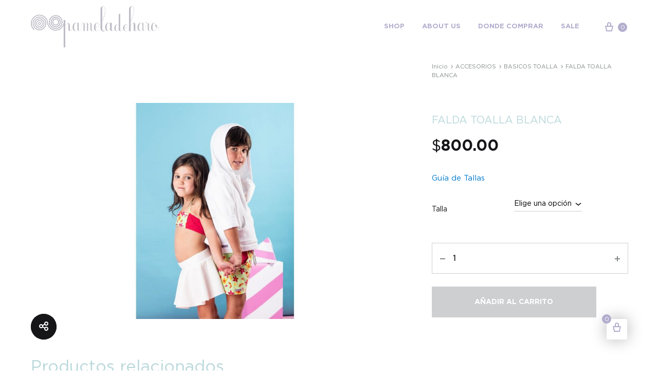

--- FILE ---
content_type: text/html; charset=UTF-8
request_url: https://pameladeharo.com/product/falda-toalla-blanca/
body_size: 21678
content:
<!doctype html>
<html lang="es-MX">
<head>
	<meta charset="UTF-8">
	<meta name="viewport" content="width=device-width, initial-scale=1">
	<link rel="profile" href="http://gmpg.org/xfn/11">

	<title>FALDA TOALLA BLANCA &#8211; Pamela de Haro</title><link rel="stylesheet" href="https://pameladeharo.com/wp-content/cache/min/1/920a0a20d2bafca3ad4ca6b96babcbff.css" media="all" data-minify="1" />
<meta name='robots' content='max-image-preview:large' />
<link rel="preload" href="https://pameladeharo.com/wp-content/themes/konte/fonts/functionpro-light-webfont.woff2" as="font" type="font/woff2" crossorigin><link rel="preload" href="https://pameladeharo.com/wp-content/themes/konte/fonts/functionpro-book-webfont.woff2" as="font" type="font/woff2" crossorigin><link rel="preload" href="https://pameladeharo.com/wp-content/themes/konte/fonts/functionpro-medium-webfont.woff2" as="font" type="font/woff2" crossorigin><link rel="preload" href="https://pameladeharo.com/wp-content/themes/konte/fonts/functionpro-demi-webfont.woff2" as="font" type="font/woff2" crossorigin><link rel="preload" href="https://pameladeharo.com/wp-content/themes/konte/fonts/functionpro-bold-webfont.woff2" as="font" type="font/woff2" crossorigin>
<link href='https://fonts.gstatic.com' crossorigin rel='preconnect' />
<link rel="alternate" type="application/rss+xml" title="Pamela de Haro &raquo; Feed" href="https://pameladeharo.com/feed/" />
<link rel="alternate" type="application/rss+xml" title="Pamela de Haro &raquo; RSS de los comentarios" href="https://pameladeharo.com/comments/feed/" />
<style type="text/css">
img.wp-smiley,
img.emoji {
	display: inline !important;
	border: none !important;
	box-shadow: none !important;
	height: 1em !important;
	width: 1em !important;
	margin: 0 .07em !important;
	vertical-align: -0.1em !important;
	background: none !important;
	padding: 0 !important;
}
</style>
	

<style id='wp-block-library-theme-inline-css' type='text/css'>
#start-resizable-editor-section{display:none}.wp-block-audio figcaption{color:#555;font-size:13px;text-align:center}.is-dark-theme .wp-block-audio figcaption{color:hsla(0,0%,100%,.65)}.wp-block-code{font-family:Menlo,Consolas,monaco,monospace;color:#1e1e1e;padding:.8em 1em;border:1px solid #ddd;border-radius:4px}.wp-block-embed figcaption{color:#555;font-size:13px;text-align:center}.is-dark-theme .wp-block-embed figcaption{color:hsla(0,0%,100%,.65)}.blocks-gallery-caption{color:#555;font-size:13px;text-align:center}.is-dark-theme .blocks-gallery-caption{color:hsla(0,0%,100%,.65)}.wp-block-image figcaption{color:#555;font-size:13px;text-align:center}.is-dark-theme .wp-block-image figcaption{color:hsla(0,0%,100%,.65)}.wp-block-pullquote{border-top:4px solid;border-bottom:4px solid;margin-bottom:1.75em;color:currentColor}.wp-block-pullquote__citation,.wp-block-pullquote cite,.wp-block-pullquote footer{color:currentColor;text-transform:uppercase;font-size:.8125em;font-style:normal}.wp-block-quote{border-left:.25em solid;margin:0 0 1.75em;padding-left:1em}.wp-block-quote cite,.wp-block-quote footer{color:currentColor;font-size:.8125em;position:relative;font-style:normal}.wp-block-quote.has-text-align-right{border-left:none;border-right:.25em solid;padding-left:0;padding-right:1em}.wp-block-quote.has-text-align-center{border:none;padding-left:0}.wp-block-quote.is-large,.wp-block-quote.is-style-large{border:none}.wp-block-search .wp-block-search__label{font-weight:700}.wp-block-group.has-background{padding:1.25em 2.375em;margin-top:0;margin-bottom:0}.wp-block-separator{border:none;border-bottom:2px solid;margin-left:auto;margin-right:auto;opacity:.4}.wp-block-separator:not(.is-style-wide):not(.is-style-dots){width:100px}.wp-block-separator.has-background:not(.is-style-dots){border-bottom:none;height:1px}.wp-block-separator.has-background:not(.is-style-wide):not(.is-style-dots){height:2px}.wp-block-table thead{border-bottom:3px solid}.wp-block-table tfoot{border-top:3px solid}.wp-block-table td,.wp-block-table th{padding:.5em;border:1px solid;word-break:normal}.wp-block-table figcaption{color:#555;font-size:13px;text-align:center}.is-dark-theme .wp-block-table figcaption{color:hsla(0,0%,100%,.65)}.wp-block-video figcaption{color:#555;font-size:13px;text-align:center}.is-dark-theme .wp-block-video figcaption{color:hsla(0,0%,100%,.65)}.wp-block-template-part.has-background{padding:1.25em 2.375em;margin-top:0;margin-bottom:0}#end-resizable-editor-section{display:none}
</style>




<style id='rs-plugin-settings-inline-css' type='text/css'>
#rs-demo-id {}
</style>


<style id='woocommerce-inline-inline-css' type='text/css'>
.woocommerce form .form-row .required { visibility: visible; }
</style>

<style id='product-size-charts-plugin-for-woocommerce-inline-css' type='text/css'>
table#size-chart tr th {background: #000;color: #fff;}.button-wrapper #chart-button {color: #007acc}
</style>

<link rel='stylesheet' id='konte-fonts-css'  href='https://fonts.googleapis.com/css?family=Crimson+Text%3A600%7CCrimson+Text&#038;subset=latin%2Clatin-ext&#038;ver=5.8.12&#038;display=swap' type='text/css' media='all' />




<style id='konte-inline-css' type='text/css'>
body, .block-editor .editor-styles-wrapper{font-size: 15px;}h1, .h1{font-size: 40px;}h2, .h2{font-size: 30px;}h3, .h3{font-size: 20px;}h4, .h4{font-size: 18px;}h5, .h5{font-size: 15px;}.single-page-header .entry-title, .page .page .entry-title{font-size: 0px;}.single-page-header .entry-subtitle{font-size: 0px;}.topbar {height: 40px}.header-main, .header-v10 .site-branding, .header-v10 .header-main .header-right-items { height: 104px; }.header-bottom { height: 90px; }.header-mobile {height: 100px}.logo img {width: 250px;}.logo svg {width: 250px;height: auto;}
</style>



<style id='konte-woocommerce-inline-css' type='text/css'>
.woocommerce div.product .product_title{font-size: 20px;}.woocommerce-products-header .page-title, .woocommerce-products-header.layout-standard .page-title{font-size: 16px;}ul.products li.product .woocommerce-loop-product__title a{font-size: 14px;}div.product .summary { padding-top: 104px; }.woocommerce div.product.layout-v1 .woocommerce-product-gallery { margin-top: -184px; }.woocommerce div.product.layout-v1 .woocommerce-badges { top: 184px; }.single-product.product-v3 .product-toolbar { top: 104px; }@media (max-width: 1199px) { .woocommerce div.product.layout-v1 .woocommerce-product-gallery { margin-top: 0; } }@media (max-width: 1199px) { .woocommerce div.product.layout-v1 .woocommerce-badges { top: 180px; } }@media (max-width: 991px) { .woocommerce div.product.layout-v1 .woocommerce-badges { top: 140px; } }@media (max-width: 767px) { .woocommerce div.product.layout-v1 .woocommerce-badges { top: 100px; } }.single-product.product-v3 .product-toolbar { top: 100px; }.woocommerce-badge.onsale {background-color: #b9d7da}.woocommerce-badge.new {background-color: #f5a2b8}.woocommerce-badge.featured {background-color: #eddd96}.woocommerce-badge.sold-out {background-color: #838889}
</style>
<script type="text/template" id="tmpl-variation-template">
	<div class="woocommerce-variation-description">{{{ data.variation.variation_description }}}</div>
	<div class="woocommerce-variation-price">{{{ data.variation.price_html }}}</div>
	<div class="woocommerce-variation-availability">{{{ data.variation.availability_html }}}</div>
</script>
<script type="text/template" id="tmpl-unavailable-variation-template">
	<p>Lo sentimos, este producto no está disponible. Por favor elige otra combinación.</p>
</script>
<script type='text/javascript' src='https://pameladeharo.com/wp-includes/js/jquery/jquery.min.js?ver=3.6.0' id='jquery-core-js'></script>



<script type='text/javascript' id='wc-add-to-cart-js-extra'>
/* <![CDATA[ */
var wc_add_to_cart_params = {"ajax_url":"\/wp-admin\/admin-ajax.php","wc_ajax_url":"\/?wc-ajax=%%endpoint%%","i18n_view_cart":"Ver carrito","cart_url":"https:\/\/pameladeharo.com\/cart\/","is_cart":"","cart_redirect_after_add":"no"};
/* ]]> */
</script>




<script type='text/javascript' id='pys-js-extra'>
/* <![CDATA[ */
var pysOptions = {"staticEvents":{"facebook":{"PageView":[{"params":[],"delay":0,"ids":[],"eventID":""}],"GeneralEvent":[{"params":{"post_type":"product","post_id":"8584","content_name":"FALDA TOALLA BLANCA","categories":"ACCESORIOS, BASICOS TOALLA","tags":"PAMELA DE HARO"},"delay":0,"ids":[],"eventID":""}],"ViewContent":[{"params":{"content_ids":"[\"8584\"]","content_type":"product_group","tags":"PAMELA DE HARO","content_name":"FALDA TOALLA BLANCA","category_name":"ACCESORIOS, BASICOS TOALLA","contents":"[{\"id\":\"8584\",\"quantity\":1}]","product_price":"800"},"delay":0,"ids":[],"eventID":""}]}},"dynamicEventsParams":[],"dynamicEventsTriggers":[],"facebook":{"pixelIds":["2554585344652814"],"advancedMatching":[],"removeMetadata":false,"contentParams":{"post_type":"product","post_id":8584,"content_name":"FALDA TOALLA BLANCA","categories":"ACCESORIOS, BASICOS TOALLA","tags":"PAMELA DE HARO"},"commentEventEnabled":true,"wooVariableAsSimple":false,"downloadEnabled":true,"formEventEnabled":true,"ajaxForServerEvent":true,"serverApiEnabled":false,"wooCRSendFromServer":false},"debug":"","siteUrl":"https:\/\/pameladeharo.com","ajaxUrl":"https:\/\/pameladeharo.com\/wp-admin\/admin-ajax.php","commonEventParams":{"domain":"pameladeharo.com","user_roles":"guest","plugin":"PixelYourSite"},"commentEventEnabled":"1","downloadEventEnabled":"1","downloadExtensions":["","doc","exe","js","pdf","ppt","tgz","zip","xls"],"formEventEnabled":"1","gdpr":{"ajax_enabled":false,"all_disabled_by_api":false,"facebook_disabled_by_api":false,"analytics_disabled_by_api":false,"google_ads_disabled_by_api":false,"pinterest_disabled_by_api":false,"bing_disabled_by_api":false,"facebook_prior_consent_enabled":true,"analytics_prior_consent_enabled":true,"google_ads_prior_consent_enabled":null,"pinterest_prior_consent_enabled":true,"bing_prior_consent_enabled":true,"cookiebot_integration_enabled":false,"cookiebot_facebook_consent_category":"marketing","cookiebot_analytics_consent_category":"statistics","cookiebot_google_ads_consent_category":null,"cookiebot_pinterest_consent_category":"marketing","cookiebot_bing_consent_category":"marketing","ginger_integration_enabled":false,"cookie_notice_integration_enabled":false,"cookie_law_info_integration_enabled":false},"woo":{"enabled":true,"addToCartOnButtonEnabled":true,"addToCartOnButtonValueEnabled":true,"addToCartOnButtonValueOption":"price","removeFromCartEnabled":true,"removeFromCartSelector":"form.woocommerce-cart-form .remove"},"edd":{"enabled":false,"addToCartOnButtonEnabled":true,"addToCartOnButtonValueEnabled":true,"addToCartOnButtonValueOption":"price","removeFromCartEnabled":true}};
/* ]]> */
</script>

<link rel="https://api.w.org/" href="https://pameladeharo.com/wp-json/" /><link rel="alternate" type="application/json" href="https://pameladeharo.com/wp-json/wp/v2/product/8584" /><link rel="EditURI" type="application/rsd+xml" title="RSD" href="https://pameladeharo.com/xmlrpc.php?rsd" />
<link rel="wlwmanifest" type="application/wlwmanifest+xml" href="https://pameladeharo.com/wp-includes/wlwmanifest.xml" /> 
<meta name="generator" content="WordPress 5.8.12" />
<meta name="generator" content="WooCommerce 5.7.2" />
<link rel="canonical" href="https://pameladeharo.com/product/falda-toalla-blanca/" />
<link rel='shortlink' href='https://pameladeharo.com/?p=8584' />
<link rel="alternate" type="application/json+oembed" href="https://pameladeharo.com/wp-json/oembed/1.0/embed?url=https%3A%2F%2Fpameladeharo.com%2Fproduct%2Ffalda-toalla-blanca%2F" />
<link rel="alternate" type="text/xml+oembed" href="https://pameladeharo.com/wp-json/oembed/1.0/embed?url=https%3A%2F%2Fpameladeharo.com%2Fproduct%2Ffalda-toalla-blanca%2F&#038;format=xml" />
<!-- start Simple Custom CSS and JS -->
<style type="text/css">
@font-face {
	font-family: 'Gotham-Book';
	src: url('https://pameladeharo.com/wp-content/themes/konte-child/gothambook.woff') format('woff'),url('https://pameladeharo.com/wp-content/themes/konte-child/gothambook.woff2') format('woff2');
	font-weight: 400 !important;
	font-style: normal;
}
@font-face {
	font-family: 'Gotham-Book';
	src: url('https://pameladeharo.com/wp-content/themes/konte-child/gothamregular.woff') format('woff'),url('https://pameladeharo.com/wp-content/themes/konte-child/gothamregular.woff2') format('woff2');
	font-weight: 400 !important;
	font-style: normal;
}
@font-face {
	font-family: 'Gotham-Bold';
	src: url('https://pameladeharo.com/wp-content/themes/konte-child/gothambold.woff') format('woff'),url('https://pameladeharo.com/wp-content/themes/konte-child/gothambold.woff2') format('woff2');
	font-weight: 400;
	font-style: normal;
}

.site-content
{
  padding-top:0px !important;
}
.counter
{
  background:#b2adcd;
}
h1 .entry-title, .entry-header
{
  display:none !important;
}

.nav-menu > li a
{
  color:#b2adcd;
  font-family: 'Gotham-Bold';
}

.header-cart a, .floating-cart-icon
{
  color:#b2adcd !important;
}

.floating-cart-icon:hover
{
  background:#eddd96 !important;
}


p, div, span
{
  font-family: 'Gotham-Book' !important;
}

.konte-tabs__nav li
{
  font-family: 'Gotham-Book' !important;
  color:#b9d7da !important;
  font-size:16px !important;
}

.product_title
{
	font-family: 'Gotham-Book' !important;
	font-weight: 100 !important;
}

.tit-blanco p
{
	color:#fff !important;
	font-size:22px !important;
	letter-spacing: 1px !important;
	font-family: 'Gotham-Bold', Arial !important;
}

.main-navigation a
{
  font-size:13px !important;
}

.tit p
{
	color:#b9d7da !important;
	font-size:22px !important;
	letter-spacing: 1px !important;
	font-family: 'Gotham-Bold', Arial !important;
}

.home-look-tit p 
{
	color:#fff !important;
	font-size:62px !important;
	letter-spacing: 1px !important;
	font-family: 'Gotham-Bold', Arial !important;
	
}

.lookbook-gen h3 
{
	font-family: 'Gotham-Bold', Arial !important;
	
}


#logo-container-mobile
{
	padding-top:15px !important;
	padding-bottom:15px !important;
	padding-left:10px !important;
}

.home-lookbook .tab-content
{
	height:900px !important;
	padding-top: 80px !important;
}

.style-light input[type="submit"]
{
	background-color:#b2adcd!important;
	color:#fff !important;
}

.home-lookbook .nav
{
	background-color:#b2adcd!important;
}

.home-lookbook .nav > li.active > a > span
{
	color:rgba(255,255,255,1);
}

.home-lookbook .nav > li > a > span
{
	color:rgba(255,255,255,0.2);
	font-size:50px !important;
	letter-spacing: 1px !important;
	font-family: 'Gotham-Bold', Arial !important;
}

.home-lookbook .t-entry-excerpt p
{
	font-size:12px !important;
	line-height: 22px !important;
	margin-bottom: 30px !important;
}

.t-entry-text
{
	z-index:999999 !important;
}

.home-lookbook .t-entry
{
	width: 80%;
margin-left: auto;
margin-right: auto;
margin-top: -100px;
z-index: 999999999999999999;
background-color: #fff !important;
padding: 30px;
}

.footer-txt
{
	float:right !important;
}

.footer-txt p
{
	color:#fff !important;
	font-family: 'Gotham-Bold' !important;
	
}
.entry-content
{
  margin-top:0px !important;
}
	

@media screen and (min-width: 960px) {

}
	
.tmb-light.tmb-color-addcart, .tmb-light.tmb-woocommerce.tmb .t-entry-visual .add-to-cart-overlay a
{
	background-color:#b9d7da !important;
}

.tmb-dark.tmb-bordered.tmb-no-bg.tmb-media-first.tmb > .t-inside .t-entry-visual
{
	border: none !important;
}

.prods .tmb-dark.tmb-woocommerce.tmb .t-entry-visual .add-to-cart-overlay a
{
	background-color:transparent !important;
	border: 1px solid #000 !important;
	max-width: 200px !important;
	margin-left:auto !important;
	margin-right: auto !important;
	margin-bottom:20px !important;
}

.tmb .t-entry .t-entry-title
{
	font-size:16px !important;
	letter-spacing: 1px !important;
}

.tmb-woocommerce.tmb .t-entry span.price ins
{
	font-size:17.5px !important;
	letter-spacing: 1px !important;
	font-family: 'Gotham-Bold', Arial !important;
}

.woocommerce-product-details__short-description
{
	max-width: 320px !important;
}

.variations_form
{
	max-width: 320px !important;
}

.woocommerce div.product form.cart .button
{
	margin-top: 25px !important;
}

.product_meta
{
	display:none !important;
}

.style-light .btn-default, .style-dark .style-light.style-override .btn-default, .style-dark .style-light .btn-default
{
	color: #ffffff !important;
	background-color: #b9d7da !important;
	border-color: #b9d7da !important;
}

hr
{
	display:none !important;
}

.woocommerce-product-gallery
{
	width: 100% !important;
	margin-left: auto;
	margin-right: auto;
}

.product .nav-tabs
{
	display:none !important;
}

.woocommerce div.product form.cart .button, .btn, .add-to-cart-overlay span, .woocommerce-Price-amount
{
	font-family: 'Gotham-Bold', Arial !important;
}

.related-title
{
	font-size: 30px !important;
	color:#b9d7da !important;
	font-family: 'Gotham-Bold', Arial !important;
}
.product .tab-content, .product .row-related
{
	border:none !important;
}
.product-type-variable .limit-width
{
	max-width: 1198px !important;
}

.product .row-container .col-lg-6:nth-child(2n+2)
{
	padding-left:150px !important;
}

.added_to_cart
{
	display:none !important;
}

.t-entry-readmore
{
	margin-top:33px !important;
}

.home-carrusel
{
	height: 570px !important;
}


.home-carrusel li a span
{
	color:#b9d7da !important;
	font-size: 17px !important;
}

.home-carrusel .nav-tabs > li.active a
{
	border-bottom:transparent !important;
	font-family: 'Gotham-Bold', Arial !important;
}


.home-carrusel .nav-tabs > li:nth-child(2n+1) a
{
	background-image: url(https://pameladeharo.com/wp-content/uploads/2019/09/btn_1.png) !important;
	background-size: 63px 63px !important;
	background-repeat: no-repeat !important;
	background-position: center bottom !important;
	padding-bottom: 90px !important;
}


.home-carrusel .nav-tabs > li:nth-child(2n+2) a
{
	background-image: url(https://pameladeharo.com/wp-content/uploads/2019/09/btn2.png) !important;
	background-size: 63px 63px !important;
	background-repeat: no-repeat !important;
	background-position: center bottom !important;
	padding-bottom: 90px !important;
}

.home-carrusel .nav-tabs > li:nth-child(2n+3) a
{
	background-image: url(https://pameladeharo.com/wp-content/uploads/2019/09/btn_3.png) !important;
	background-size: 63px 63px !important;
	background-repeat: no-repeat !important;
	background-position: center bottom !important;
	padding-bottom: 90px !important;
}

.home-carrusel .nav-tabs > li:nth-child(2n+4) a
{
	background-image: url(https://pameladeharo.com/wp-content/uploads/2019/09/btn_4.png) !important;
	background-size: 63px 63px !important;
	background-repeat: no-repeat !important;
	background-position: center bottom !important;
	padding-bottom: 90px !important;
}

.store-tit p
{
	font-family: 'Gotham-Bold', Arial !important;
}


.home-carrusel .tab-content, .home-carrusel .nav-tabs
{
	border-top:none !important;
	border-bottom: none !important;
}

body[class*="hmenu"] .menu-icons i:not(.fa-dropdown), body.menu-overlay-center .menu-icons i:not(.fa-dropdown)
{
	font-size:20px !important;
	color:#b2adcd !important;
}

.submenu-light ul.uncode-cart-dropdown a
{
	color:#000 !important;
}

.menu-smart-social
{
	padding-top:10px !important;
}





.productos-listado li a span
{
	color:#b9d7da !important;
	font-size: 17px !important;
}

.productos-listado .nav-tabs > li.active a
{
	border-bottom:transparent !important;
	font-family: 'Gotham-Bold', Arial !important;
}


.productos-listado .nav-tabs > li:nth-child(2n+1) a
{
	background-image: url(https://pameladeharo.com/wp-content/uploads/2019/09/btn_1.png) !important;
	background-size: 63px 63px !important;
	background-repeat: no-repeat !important;
	background-position: center bottom !important;
	padding-bottom: 90px !important;
}


.productos-listado .nav-tabs > li:nth-child(2n+2) a
{
	background-image: url(https://pameladeharo.com/wp-content/uploads/2019/09/btn2.png) !important;
	background-size: 63px 63px !important;
	background-repeat: no-repeat !important;
	background-position: center bottom !important;
	padding-bottom: 90px !important;
}

.productos-listado .nav-tabs > li:nth-child(2n+3) a
{
	background-image: url(https://pameladeharo.com/wp-content/uploads/2019/09/btn_3.png) !important;
	background-size: 63px 63px !important;
	background-repeat: no-repeat !important;
	background-position: center bottom !important;
	padding-bottom: 90px !important;
}

.productos-listado .nav-tabs > li:nth-child(2n+4) a
{
	background-image: url(https://pameladeharo.com/wp-content/uploads/2019/09/btn_4.png) !important;
	background-size: 63px 63px !important;
	background-repeat: no-repeat !important;
	background-position: center bottom !important;
	padding-bottom: 90px !important;
}

.productos-listado .tab-content, .productos-listado .nav-tabs
{
	border-top:none !important;
	border-bottom: none !important;
}

.wootabs
{
	display: none !important;
}

.woocommerce .quantity input.qty
{
	max-width:300px !important;
	width:300px !important;
	text-align: left !important;
}

.hamburger-menu .hamburger-box .hamburger-inner
{
  background:#b2adcd !important;
}

@media screen and (max-width: 1132px) and (min-width: 960px)
{
	.home-lookbook .nav > li > a > span
	{
		font-size: 51px !important;
	}
	
	.home-lookbook .tab-content
	{
		height:750px !important;
	}
}

@media screen and (max-width: 960px) and (min-width: 740px)
{
	
	#logo-container-mobile
{
	padding-top:10px !important;
	padding-bottom: 10px !important;
}
	.product .row-container .col-lg-6:nth-child(2n+2)
{
	padding-left:0px !important;
}
	
	.home-lookbook .tab-content
{
	padding-top:40px !important;
	height:830px !important;
}
	.home-lookbook .nav > li > a > span
{
	font-size:38px !important;
}


	.home-carrusel .nav > li > a > span, .productos-listado .nav > li > a > span
{
	font-size:15.5px !important;
}	

	.home-carrusel .nav-tabs > li:nth-child(2n+1) a, .productos-listado .nav-tabs > li:nth-child(2n+1) a
{
	background-image: url(https://pameladeharo.com/wp-content/uploads/2019/09/btn_1.png) !important;
	background-size: 43px 43px !important;
	background-repeat: no-repeat !important;
	background-position: center bottom !important;
	padding-bottom: 60px !important;
	padding-top:10px;
	padding-left: 0px;
	text-align: center;
}


.home-carrusel .nav-tabs > li:nth-child(2n+2) a, .productos-listado .nav-tabs > li:nth-child(2n+2) a
{
	background-image: url(https://pameladeharo.com/wp-content/uploads/2019/09/btn2.png) !important;
	background-size: 43px 43px !important;
	background-repeat: no-repeat !important;
	background-position: center bottom !important;
	padding-bottom: 60px !important;
	padding-top:10px;
	padding-left: 0px;
	text-align: center;
}

.home-carrusel .nav-tabs > li:nth-child(2n+3) a, .productos-listado .nav-tabs > li:nth-child(2n+3) a
{
	background-image: url(https://pameladeharo.com/wp-content/uploads/2019/09/btn_3.png) !important;
	background-size: 43px 43px !important;
	background-repeat: no-repeat !important;
	background-position: center bottom !important;
	padding-bottom: 60px !important;
	padding-top:10px;
	padding-left: 0px;
	text-align: center;
}

.home-carrusel .nav-tabs > li:nth-child(2n+4) a, .productos-listado .nav-tabs > li:nth-child(2n+4) a
{
	background-image: url(https://pameladeharo.com/wp-content/uploads/2019/09/btn_4.png) !important;
	background-size: 43px 43px !important;
	background-repeat: no-repeat !important;
	background-position: center bottom !important;
	padding-bottom: 60px !important;
	padding-top:10px;
	padding-left: 0px;
	text-align: center;
}
	
.enhanced-atc.tmb-woocommerce.tmb .t-entry-visual .add-to-cart-overlay a
{
	font-size: 14px;
	font-weight: 100 !important;	
}

.wpcf7-form input, textarea, .wpcf7-textarea
{
	width:100% !important;	
	max-width: 100% !important;
}

.product_title
{
	padding-top:30px !important;	
}
	
.product_title, .price-container
{
	font-size: 25px !important;
	text-align: center !important;
}
	
.woocommerce-product-details__short-description
{
	margin-left:auto !important;
	margin-right:auto !important;
}
	
.woocommerce-product-details__short-description p
{
	text-align: center !important;
}	
	
form.variations_form
{

    width: 500px !important;
    max-width: 500px !important;
	margin-left: auto !important;
	margin-right: auto !important;
}
	
.woocommerce .quantity input.qty, .woocommerce div.product form.cart .button, .woocommerce div.product form.cart .variations select
{
		 width: 500px !important;
    max-width: 500px !important;
}

}

@media screen and (max-width: 739px) and (min-width: 541px)
{
		.home-carrusel .nav > li > a > span, .productos-listado .nav > li > a > span
{
	font-size:12.5px !important;
}	

	.home-carrusel .nav-tabs > li:nth-child(2n+1) a, .productos-listado .nav-tabs > li:nth-child(2n+1) a
{
	background-image: url(https://pameladeharo.com/wp-content/uploads/2019/09/btn_1.png) !important;
	background-size: 43px 43px !important;
	background-repeat: no-repeat !important;
	background-position: center bottom !important;
	padding-bottom: 60px !important;
	padding-top:10px;
	padding-left: 0px;
	padding-right: 10px;
	text-align: center;
}


.home-carrusel .nav-tabs > li:nth-child(2n+2) a, .productos-listado .nav-tabs > li:nth-child(2n+2) a
{
	background-image: url(https://pameladeharo.com/wp-content/uploads/2019/09/btn2.png) !important;
	background-size: 43px 43px !important;
	background-repeat: no-repeat !important;
	background-position: center bottom !important;
	padding-bottom: 60px !important;
	padding-top:10px;
	padding-left: 0px;
	padding-right: 10px;
	text-align: center;
}

.home-carrusel .nav-tabs > li:nth-child(2n+3) a, .productos-listado .nav-tabs > li:nth-child(2n+3) a
{
	background-image: url(https://pameladeharo.com/wp-content/uploads/2019/09/btn_3.png) !important;
	background-size: 43px 43px !important;
	background-repeat: no-repeat !important;
	background-position: center bottom !important;
	padding-bottom: 60px !important;
	padding-top:10px;
	padding-left: 0px;
	padding-right: 10px;
	text-align: center;
}

.home-carrusel .nav-tabs > li:nth-child(2n+4) a, .productos-listado .nav-tabs > li:nth-child(2n+4) a
{
	background-image: url(https://pameladeharo.com/wp-content/uploads/2019/09/btn_4.png) !important;
	background-size: 43px 43px !important;
	background-repeat: no-repeat !important;
	background-position: center bottom !important;
	padding-bottom: 60px !important;
	padding-top:10px;
	padding-left: 0px;
	padding-right: 10px;
	text-align: center;
}
	
	.home-lookbook .tab-content
{
	padding-top:20px !important;
	height:680px !important;
}
}


@media screen and (max-width: 540px) {
	
.main-container .row-container .quad-bottom-padding
	{
		padding-top: 40px !important;
	}

.main-container .row-container .quad-bottom-padding	
	{
		padding-bottom:40px !important;
	}
 
	.product .row-container .col-lg-6:nth-child(2n+2)
{
	padding-left:0px !important;
}
	
	.home-lookbook .nav > li > a > span
{
	font-size:55px !important;
}

	.home-carrusel .tab-content
	{
		padding-top:0px !important;
	}

	.home-carrusel .nav > li > a > span, .productos-listado .nav > li > a > span
{
	font-size:15.5px !important;
}	

	.home-carrusel .nav-tabs > li:nth-child(2n+1) a, .productos-listado .nav-tabs > li:nth-child(2n+1) a
{
	background-image: url(https://pameladeharo.com/wp-content/uploads/2019/09/btn_1.png) !important;
	background-size: 43px 43px !important;
	background-repeat: no-repeat !important;
	background-position: left top !important;
	padding-bottom: 30px !important;
	padding-top:10px;
	padding-left: 60px;
	text-align: center;
}
		.home-carrusel .nav-tabs > li:nth-child(2n+1) a span,  .productos-listado .nav-tabs > li:nth-child(2n+1) a span
		{
			padding-right: 18.5px;
		}


.home-carrusel .nav-tabs > li:nth-child(2n+2) a, .productos-listado .nav-tabs > li:nth-child(2n+2) a
{
	background-image: url(https://pameladeharo.com/wp-content/uploads/2019/09/btn2.png) !important;
	background-size: 43px 43px !important;
	background-repeat: no-repeat !important;
	background-position: left top !important;
	padding-bottom: 30px !important;
	padding-top:10px;
	padding-left: 60px;
	text-align: center;
}
	
	.home-carrusel .nav-tabs > li:nth-child(2n+2) a span, .productos-listado .nav-tabs > li:nth-child(2n+2) a span
	{
		padding-right: 31.5px;
	}


.home-carrusel .nav-tabs > li:nth-child(2n+3) a, .productos-listado .nav-tabs > li:nth-child(2n+3) a
{
	background-image: url(https://pameladeharo.com/wp-content/uploads/2019/09/btn_3.png) !important;
	background-size: 43px 43px !important;
	background-repeat: no-repeat !important;
	background-position: left top !important;
	padding-bottom: 30px !important;
	padding-top:10px;
	padding-left: 60px;
	text-align: center;
}
	.home-carrusel .nav-tabs > li:nth-child(2n+3) a span, .productos-listado .nav-tabs > li:nth-child(2n+3) a span
	{
		padding-right: 0px !important;
	}

.home-carrusel .nav-tabs > li:nth-child(2n+4) a, .productos-listado .nav-tabs > li:nth-child(2n+4) a
{
	background-image: url(https://pameladeharo.com/wp-content/uploads/2019/09/btn_4.png) !important;
	background-size: 43px 43px !important;
	background-repeat: no-repeat !important;
	background-position: left top !important;
	padding-bottom: 30px !important;
	padding-top:10px;
	padding-left: 60px;
	text-align: center;
}
	.home-carrusel .nav-tabs > li:nth-child(2n+4) a span
	{
		padding-right: 38px;
	}

	.home-carrusel
{
	height:740px !important;
}	
	
	.row div[class*="col-lg-"].align_left > .uncol > .uncoltable > .uncell > .uncont .btn, .row div[class*="col-lg-"] .row-inner .align_left > .uncol > .uncoltable > .uncell > .uncont .btn
	{
		transform-origin: center !important;
	}
	
	

.product_title
{
	padding-top:30px !important;	
}
	
.product_title, .price-container
{
	text-align: center !important;
}
	
.woocommerce-product-details__short-description
{
	margin-left:auto !important;
	margin-right:auto !important;
}
	
.woocommerce-product-details__short-description p
{
	text-align: center !important;
}	
	
form.variations_form
{

    width: 261px !important;
    max-width: 261px !important;
	margin-left: auto !important;
	margin-right: auto !important;
}
	
.woocommerce .quantity input.qty, .woocommerce div.product form.cart .button, .woocommerce div.product form.cart .variations select
{
		 width: 261px !important;
    max-width: 261px !important;
}
	
.btn:not(input):not(.checkout-button), .btn-link:not(input):not(.checkout-button)
{
	transform-origin: center !important;	
}
}


@media screen and (min-width: 960px) {
  
  .woocommerce div.product.layout-v5 .woocommerce-product-gallery .wp-post-image
  {
    width:50% !important;
    margin-left:auto;
    margin-right:auto;
  }
  
  .woocommerce div.product.layout-v5 .summary {
    padding-left: 0px !important;
}

	.menu-compu
	{
		display: initial !important
	}
	
	.menu-movil
	{
		display: none !important
	}
	
}

@media screen and (max-width: 960px) {

	.menu-compu
	{
		display: none !important
	}
	
	.menu-movil
	{
		display: block !important;
    	width: 100% !important;
    	padding: 9px 36px 9px 36px;
    	text-align: left;
	}
	
	 .menu-container:not(.isotope-filters) ul.menu-smart a:not(.social-menu-link)
	{
		width:100% !important;
	}
	
	.menu-smart a i.fa-dropdown
	{
		display: none !important;
	}
	
	.menu-horizontal-inner > div:first-child:not(.navbar-social) .menu-smart
	{
		padding-top:0px !important;
	}
}
	







































</style>
<!-- end Simple Custom CSS and JS -->
<style id="custom-theme-colors" >
/**
 * Konte: Color Patterns
 */

h1,
h2,
h3,
h4,
h5,
h6,
.text-default,
.color-scheme-default,
.text-default a,
.color-scheme-default a,
.konte-button.button-outline,
.konte-button.button-underline,
.konte-product-grid__head:after,
.konte-post-grid .post-title a,
.konte-info-list .info-value a:hover,
.konte-cta:before,
.site-footer.light a,
.site-footer.light .footer-widgets-area,
.site-footer .mc4wp-form input[type=submit],
.site-footer .list-dropdown .current {
	color: #b9d7da;
}

.konte-button.button-outline:hover,
.konte-carousel__arrow:hover {
	color: #fff;
	border-color: #b9d7da;
	background-color: #b9d7da;
}

.konte-button.button-underline:hover {
	color: #b9d7da;
}

button,
input[type="button"],
input[type="reset"],
input[type="submit"],
.konte-button.button-normal.text-default,
button.alt:hover,
.button.alt:hover,
input[type="button"].alt:hover,
input[type="reset"].alt:hover,
input[type="submit"].alt:hover {
	background-color: #b9d7da;
}

button.alt,
.button.alt,
input[type="button"].alt,
input[type="reset"].alt,
input[type="submit"].alt {
	color: #b9d7da;
	border-color: #b9d7da;
}

.site-footer .mc4wp-form input:focus,
.site-footer .mc4wp-form select:focus,
.site-footer .mc4wp-form textarea:focus,
.site-footer .mc4wp-form button:focus {
	border-color: #b9d7da;
}

.konte-button.button-normal.text-default {
	color: #fff;
}
	</style>	<noscript><style>.woocommerce-product-gallery{ opacity: 1 !important; }</style></noscript>
	<meta name="generator" content="Powered by WPBakery Page Builder - drag and drop page builder for WordPress."/>
<meta name="generator" content="Powered by Slider Revolution 6.2.21 - responsive, Mobile-Friendly Slider Plugin for WordPress with comfortable drag and drop interface." />
<link rel="icon" href="https://pameladeharo.com/wp-content/uploads/2021/11/cropped-logopdh-32x32.png" sizes="32x32" />
<link rel="icon" href="https://pameladeharo.com/wp-content/uploads/2021/11/cropped-logopdh-192x192.png" sizes="192x192" />
<link rel="apple-touch-icon" href="https://pameladeharo.com/wp-content/uploads/2021/11/cropped-logopdh-180x180.png" />
<meta name="msapplication-TileImage" content="https://pameladeharo.com/wp-content/uploads/2021/11/cropped-logopdh-270x270.png" />
<script type="text/javascript">function setREVStartSize(e){
			//window.requestAnimationFrame(function() {				 
				window.RSIW = window.RSIW===undefined ? window.innerWidth : window.RSIW;	
				window.RSIH = window.RSIH===undefined ? window.innerHeight : window.RSIH;	
				try {								
					var pw = document.getElementById(e.c).parentNode.offsetWidth,
						newh;
					pw = pw===0 || isNaN(pw) ? window.RSIW : pw;
					e.tabw = e.tabw===undefined ? 0 : parseInt(e.tabw);
					e.thumbw = e.thumbw===undefined ? 0 : parseInt(e.thumbw);
					e.tabh = e.tabh===undefined ? 0 : parseInt(e.tabh);
					e.thumbh = e.thumbh===undefined ? 0 : parseInt(e.thumbh);
					e.tabhide = e.tabhide===undefined ? 0 : parseInt(e.tabhide);
					e.thumbhide = e.thumbhide===undefined ? 0 : parseInt(e.thumbhide);
					e.mh = e.mh===undefined || e.mh=="" || e.mh==="auto" ? 0 : parseInt(e.mh,0);		
					if(e.layout==="fullscreen" || e.l==="fullscreen") 						
						newh = Math.max(e.mh,window.RSIH);					
					else{					
						e.gw = Array.isArray(e.gw) ? e.gw : [e.gw];
						for (var i in e.rl) if (e.gw[i]===undefined || e.gw[i]===0) e.gw[i] = e.gw[i-1];					
						e.gh = e.el===undefined || e.el==="" || (Array.isArray(e.el) && e.el.length==0)? e.gh : e.el;
						e.gh = Array.isArray(e.gh) ? e.gh : [e.gh];
						for (var i in e.rl) if (e.gh[i]===undefined || e.gh[i]===0) e.gh[i] = e.gh[i-1];
											
						var nl = new Array(e.rl.length),
							ix = 0,						
							sl;					
						e.tabw = e.tabhide>=pw ? 0 : e.tabw;
						e.thumbw = e.thumbhide>=pw ? 0 : e.thumbw;
						e.tabh = e.tabhide>=pw ? 0 : e.tabh;
						e.thumbh = e.thumbhide>=pw ? 0 : e.thumbh;					
						for (var i in e.rl) nl[i] = e.rl[i]<window.RSIW ? 0 : e.rl[i];
						sl = nl[0];									
						for (var i in nl) if (sl>nl[i] && nl[i]>0) { sl = nl[i]; ix=i;}															
						var m = pw>(e.gw[ix]+e.tabw+e.thumbw) ? 1 : (pw-(e.tabw+e.thumbw)) / (e.gw[ix]);					
						newh =  (e.gh[ix] * m) + (e.tabh + e.thumbh);
					}				
					if(window.rs_init_css===undefined) window.rs_init_css = document.head.appendChild(document.createElement("style"));					
					document.getElementById(e.c).height = newh+"px";
					window.rs_init_css.innerHTML += "#"+e.c+"_wrapper { height: "+newh+"px }";				
				} catch(e){
					console.log("Failure at Presize of Slider:" + e)
				}					   
			//});
		  };</script>
		<style type="text/css" id="wp-custom-css">
			.woocommerce div.product.layout-v5 .woocommerce-product-gallery
{
	margin-top:200px
}		</style>
		<style id="kirki-inline-styles">/* vietnamese */
@font-face {
  font-family: 'Crimson Text';
  font-style: normal;
  font-weight: 600;
  font-display: swap;
  src: url(https://pameladeharo.com/wp-content/fonts/crimson-text/font) format('woff');
  unicode-range: U+0102-0103, U+0110-0111, U+0128-0129, U+0168-0169, U+01A0-01A1, U+01AF-01B0, U+0300-0301, U+0303-0304, U+0308-0309, U+0323, U+0329, U+1EA0-1EF9, U+20AB;
}
/* latin-ext */
@font-face {
  font-family: 'Crimson Text';
  font-style: normal;
  font-weight: 600;
  font-display: swap;
  src: url(https://pameladeharo.com/wp-content/fonts/crimson-text/font) format('woff');
  unicode-range: U+0100-02BA, U+02BD-02C5, U+02C7-02CC, U+02CE-02D7, U+02DD-02FF, U+0304, U+0308, U+0329, U+1D00-1DBF, U+1E00-1E9F, U+1EF2-1EFF, U+2020, U+20A0-20AB, U+20AD-20C0, U+2113, U+2C60-2C7F, U+A720-A7FF;
}
/* latin */
@font-face {
  font-family: 'Crimson Text';
  font-style: normal;
  font-weight: 600;
  font-display: swap;
  src: url(https://pameladeharo.com/wp-content/fonts/crimson-text/font) format('woff');
  unicode-range: U+0000-00FF, U+0131, U+0152-0153, U+02BB-02BC, U+02C6, U+02DA, U+02DC, U+0304, U+0308, U+0329, U+2000-206F, U+20AC, U+2122, U+2191, U+2193, U+2212, U+2215, U+FEFF, U+FFFD;
}</style><noscript><style> .wpb_animate_when_almost_visible { opacity: 1; }</style></noscript></head>

<body class="product-template-default single single-product postid-8584 wp-embed-responsive theme-konte woocommerce woocommerce-page woocommerce-no-js no-sidebar wpb-js-composer js-comp-ver-6.2.0 vc_responsive woocommerce-active product-v5">


<div id="svg-defs" class="svg-defs hidden"><svg xmlns="http://www.w3.org/2000/svg" xmlns:xlink="http://www.w3.org/1999/xlink"><symbol viewBox="0 0 24 24" id="account" xmlns="http://www.w3.org/2000/svg"><path d="M12 12c-2.5 0-4-1.5-4-4 0-2.39 1.61-4 4-4s4 1.61 4 4c0 2.5-1.5 4-4 4zm0-6c-.6 0-2 .19-2 2 0 1.42.58 2 2 2s2-.58 2-2c0-1.81-1.4-2-2-2zM18 20H6c-.55 0-1-.45-1-1 0-4.21 2.09-6 7-6s7 1.79 7 6c0 .55-.45 1-1 1zM7.04 18h9.92c-.17-1.76-1.04-3-4.96-3s-4.79 1.24-4.96 3z"/><path fill="none" d="M0 0h24v24H0z"/></symbol><symbol viewBox="2 2 10 10" id="arrow-breadcrumb" xmlns="http://www.w3.org/2000/svg"><path d="M9.156 7l-2.5 3.125-.669-.536L8.058 7 5.987 4.411l.669-.536z"/><path fill="none" d="M2 2h10v10H2z"/></symbol><symbol viewBox="0 0 32 32" id="arrow-down" xmlns="http://www.w3.org/2000/svg"><path fill="none" d="M0 0h32v32H0z"/><path d="M17 18V4h-2v14H9l7 10 7-10h-6zm-1.04 6.512L12.841 20H19.079l-3.119 4.512z"/></symbol><symbol viewBox="0 0 14 14" id="arrow-dropdown" xmlns="http://www.w3.org/2000/svg"><path d="M7 10.773L1.531 6.398l.938-1.171L7 8.851l4.531-3.624.938 1.171z"/><path fill="none" d="M0 0h14v14H0z"/></symbol><symbol viewBox="0 0 32 32" id="arrow-left" xmlns="http://www.w3.org/2000/svg"><path fill="none" d="M0 0h32v32H0z"/><path d="M14 17h14v-2H14V9L4 16l10 7v-6zm-6.512-1.04L12 12.841V19.079L7.488 15.96z"/></symbol><symbol viewBox="0 0 24 24" id="cart" xmlns="http://www.w3.org/2000/svg"><path fill="none" d="M0 0h24v24H0z"/><path d="M19 10h-3V7c0-2.206-1.794-4-4-4S8 4.794 8 7v3H5c-.55 0-.908.441-.797.979l1.879 9.042c.112.538.654.979 1.204.979h9.429c.55 0 1.092-.441 1.203-.979l1.879-9.042C19.908 10.441 19.55 10 19 10zm-9-3c0-1.103.897-2 2-2s2 .897 2 2v3h-4V7zm6.087 12H7.913l-1.455-7h11.313l-1.684 7z"/></symbol><symbol viewBox="0 0 12 12" id="check-checkbox" xmlns="http://www.w3.org/2000/svg"><path d="M4.177 10.543L.434 6.8l1.132-1.132 2.611 2.611 6.258-6.256 1.13 1.132z"/></symbol><symbol viewBox="0 0 24 24" id="close" xmlns="http://www.w3.org/2000/svg"><path fill="none" d="M0 0h24v24H0z"/><path d="M19.778 5.636l-1.414-1.414L12 10.586 5.636 4.222 4.222 5.636 10.586 12l-6.364 6.364 1.414 1.414L12 13.414l6.364 6.364 1.414-1.414L13.414 12z"/></symbol><symbol viewBox="0 0 18 18" id="close-mini" xmlns="http://www.w3.org/2000/svg"><path fill="none" d="M0 0h18v18H0z"/><path d="M11.576 5.576L9 8.152 6.424 5.576l-.848.848L8.152 9l-2.576 2.576.848.848L9 9.848l2.576 2.576.848-.848L9.848 9l2.576-2.576z"/><path d="M9 1a8 8 0 100 16A8 8 0 009 1zm0 15c-3.86 0-7-3.14-7-7s3.14-7 7-7 7 3.14 7 7-3.14 7-7 7z"/></symbol><symbol viewBox="0 0 16 16" id="comment" xmlns="http://www.w3.org/2000/svg"><path fill="none" d="M0 0h16v16H0z"/><path d="M13 3v8.826l-1.849-1.585L10.87 10H3V3h10m1-1H2v9h8.5l3.5 3V2z"/></symbol><symbol viewBox="0 0 40 40" id="error" xmlns="http://www.w3.org/2000/svg"><path d="M20 0C8.972 0 0 8.972 0 20s8.972 20 20 20 20-8.972 20-20S31.028 0 20 0zm0 38c-9.925 0-18-8.075-18-18S10.075 2 20 2s18 8.075 18 18-8.075 18-18 18z"/><path d="M25.293 13.293L20 18.586l-5.293-5.293-1.414 1.414L18.586 20l-5.293 5.293 1.414 1.414L20 21.414l5.293 5.293 1.414-1.414L21.414 20l5.293-5.293z"/></symbol><symbol viewBox="0 0 24 24" id="eye" xmlns="http://www.w3.org/2000/svg"><circle cx="12" cy="12" r="2"/><path d="M16.466 6.748C15.238 5.583 13.619 5 12 5s-3.238.583-4.466 1.748L2 12l5.534 5.252C8.762 18.417 10.381 19 12 19s3.238-.583 4.466-1.748L22 12l-5.534-5.252zm-1.377 9.053C14.274 16.574 13.177 17 12 17s-2.274-.426-3.089-1.199L4.905 12 8.91 8.199C9.726 7.426 10.823 7 12 7s2.274.426 3.089 1.199L19.095 12l-4.006 3.801z"/><path fill="none" d="M0 0h24v24H0z"/></symbol><symbol viewBox="0 0 24 24" id="filter" xmlns="http://www.w3.org/2000/svg"><path fill="none" d="M0 0h24v24H0z"/><path d="M9.859 7A3.991 3.991 0 006 4a4 4 0 000 8c1.862 0 3.412-1.278 3.859-3H22V7H9.859zM6 10a1.994 1.994 0 01-1.723-1C4.106 8.705 4 8.366 4 8s.106-.705.277-1c.347-.595.985-1 1.723-1s1.376.405 1.723 1c.171.295.277.634.277 1s-.106.705-.277 1c-.347.595-.985 1-1.723 1zM13 12a3.991 3.991 0 00-3.859 3H2v2h7.141c.446 1.722 1.997 3 3.859 3s3.412-1.278 3.859-3H22v-2h-5.141A3.991 3.991 0 0013 12zm0 6a1.994 1.994 0 01-1.723-1c-.171-.295-.277-.634-.277-1s.106-.705.277-1c.346-.595.984-1 1.723-1s1.376.405 1.723 1c.171.295.277.634.277 1s-.106.705-.277 1c-.347.595-.985 1-1.723 1z"/></symbol><symbol viewBox="0 0 20 20" id="gallery" xmlns="http://www.w3.org/2000/svg"><path d="M15 13H1V3h14v10zM3 11h10V5H3v6z"/><path d="M19 17H6v-2h11V8h2z"/><path fill="none" d="M0 0h20v20H0z"/></symbol><symbol viewBox="0 0 24 24" id="heart" xmlns="http://www.w3.org/2000/svg"><path d="M16.243 3.843c-1.28 0-2.559.488-3.536 1.464L12 6.015l-.707-.707c-.976-.976-2.256-1.464-3.536-1.464s-2.559.487-3.535 1.464a5 5 0 000 7.071L6.343 14.5l2.121 2.121L12 20.157l3.536-3.536 2.121-2.121 2.121-2.121a5 5 0 00-3.535-8.536z"/><path fill="none" d="M0 0h24v24H0z"/></symbol><symbol viewBox="0 0 24 24" id="heart-o" xmlns="http://www.w3.org/2000/svg"><path d="M16.243 5.843c.801 0 1.555.312 2.121.879a3.003 3.003 0 010 4.243l-2.121 2.121-2.121 2.121L12 17.328l-2.121-2.121-2.121-2.121-2.121-2.121a2.98 2.98 0 01-.879-2.121c0-.801.312-1.555.879-2.121a2.98 2.98 0 012.121-.879c.801 0 1.555.312 2.121.879l.707.707L12 8.843l1.414-1.414.707-.707a2.98 2.98 0 012.122-.879m0-2c-1.28 0-2.559.488-3.536 1.464L12 6.015l-.707-.707c-.976-.976-2.256-1.464-3.536-1.464s-2.559.487-3.535 1.464a5 5 0 000 7.071L6.343 14.5l2.121 2.121L12 20.157l3.536-3.536 2.121-2.121 2.121-2.121a5 5 0 00-3.535-8.536z"/><path fill="none" d="M0 0h24v24H0z"/></symbol><symbol viewBox="0 0 40 40" id="information" xmlns="http://www.w3.org/2000/svg"><path d="M20 40C8.972 40 0 31.028 0 20S8.972 0 20 0s20 8.972 20 20-8.972 20-20 20zm0-38C10.075 2 2 10.075 2 20s8.075 18 18 18 18-8.075 18-18S29.925 2 20 2z"/><path d="M19 16h2v12h-2zM19 12h2v2h-2z"/></symbol><symbol viewBox="0 0 16 16" id="left" xmlns="http://www.w3.org/2000/svg"><path fill="none" d="M0 0h16v16H0z"/><path d="M8.394 13.941L4.073 8l4.321-5.941 1.212.882L5.927 8l3.679 5.059z"/></symbol><symbol viewBox="0 0 24 24" id="menu" xmlns="http://www.w3.org/2000/svg"><path fill="none" d="M0 0h24v24H0z"/><path d="M2 6h20v2H2zM2 16h20v2H2zM2 11h20v2H2z"/></symbol><symbol viewBox="0 0 16 16" id="minus" xmlns="http://www.w3.org/2000/svg"><path fill="none" d="M0 0h16v16H0z"/><path d="M3 7h10v2H3z"/></symbol><symbol viewBox="0 0 16 16" id="plus" xmlns="http://www.w3.org/2000/svg"><path fill="none" d="M0 0h16v16H0z"/><path d="M13 7H9V3H7v4H3v2h4v4h2V9h4z"/></symbol><symbol viewBox="3.5 4.5 16 16" id="plus-mini" xmlns="http://www.w3.org/2000/svg"><path fill="none" d="M3.5 4.5h16v16h-16z"/><path d="M15.5 11.5h-3v-3h-2v3h-3v2h3v3h2v-3h3z"/></symbol><symbol viewBox="0 0 24 24" id="plus-zoom" xmlns="http://www.w3.org/2000/svg"><path fill="none" d="M0 0h24v24H0z"/><path d="M20 11h-7V4h-2v7H4v2h7v7h2v-7h7z"/></symbol><symbol viewBox="0 0 16 16" id="right" xmlns="http://www.w3.org/2000/svg"><path fill="none" d="M0 0h16v16H0z"/><path d="M7.606 13.941L11.927 8 7.606 2.059l-1.212.882L10.073 8l-3.679 5.059z"/></symbol><symbol viewBox="0 0 24 24" id="search" xmlns="http://www.w3.org/2000/svg"><path fill="none" d="M0 0h24v24H0z"/><path d="M20 18.586l-3.402-3.402A6.953 6.953 0 0018 11c0-3.86-3.141-7-7-7-3.86 0-7 3.14-7 7 0 3.859 3.14 7 7 7 1.57 0 3.015-.526 4.184-1.402L18.586 20 20 18.586zM6 11c0-2.757 2.243-5 5-5s5 2.243 5 5-2.243 5-5 5-5-2.243-5-5z"/></symbol><symbol viewBox="0 0 16 16" id="share" xmlns="http://www.w3.org/2000/svg"><path d="M7 2.957V10h1V2.957l1.646 1.647.708-.708L7.5 1.043 4.646 3.896l.708.708z"/><path d="M10 6v1h1v6H4V7h1V6H3v8h9V6z"/><path fill="none" d="M0 0h16v16H0z"/></symbol><symbol viewBox="0 0 24 24" id="shop-bag" xmlns="http://www.w3.org/2000/svg"><path fill="none" d="M0 0h24v24H0z"/><path d="M20.958 19.465l-.906-14.969a1.613 1.613 0 00-1.59-1.492H5.507c-.835 0-1.541.668-1.592 1.492l-.913 14.969c-.05.821.58 1.492 1.408 1.492H19.55a1.39 1.39 0 001.41-1.492zm-15.926-.503L5.884 5h12.2l.845 13.963H5.032z"/><path d="M13.97 6.993v2.52c0 .146-.06.447-.232.734-.286.476-.801.763-1.763.763-.961 0-1.477-.286-1.762-.763a1.594 1.594 0 01-.232-.735V6.993H7.986v2.52c0 .475.127 1.11.516 1.76.649 1.083 1.817 1.732 3.473 1.732 1.657 0 2.825-.65 3.474-1.732a3.473 3.473 0 00.516-1.76v-2.52H13.97z"/></symbol><symbol viewBox="0 0 24 24" id="shop-bag-2" xmlns="http://www.w3.org/2000/svg"><path fill="none" d="M0 0h24v24H0z"/><path d="M18.395 3H4.87a.847.847 0 00-.847.847v16.27c0 .467.378.847.846.847h13.527c.469 0 .848-.38.848-.846V3.847A.848.848 0 0018.395 3zm-.847 16.27H5.715V4.694H17.55V19.27z"/><path d="M11.631 14.657a4.31 4.31 0 004.304-4.304V6.895a.847.847 0 10-1.693 0v3.458a2.615 2.615 0 01-2.611 2.61 2.614 2.614 0 01-2.611-2.61V6.895a.847.847 0 00-1.694 0v3.458a4.311 4.311 0 004.305 4.304z"/></symbol><symbol viewBox="0 0 24 24" id="shop-bag-3" xmlns="http://www.w3.org/2000/svg"><path fill="none" d="M0 0h24v24H0z"/><path d="M18.388 19.768l-.81-12.346a1.071 1.071 0 00-1.069-1.001h-1.384A3.432 3.432 0 0011.696 3a3.432 3.432 0 00-3.428 3.421H6.884c-.565 0-1.032.438-1.07 1.001l-.812 12.392a1.072 1.072 0 001.07 1.141h11.25a1.071 1.071 0 001.066-1.187zM11.696 5.143c.707 0 1.282.573 1.286 1.278h-2.571a1.287 1.287 0 011.285-1.278zm-4.48 13.67l.671-10.25h7.619l.672 10.25H7.215z"/></symbol><symbol viewBox="0 0 24 24" id="shop-bag-4" xmlns="http://www.w3.org/2000/svg"><path fill="none" d="M0 0h24v24H0z"/><path d="M18.633 20.101L18.09 8.143a.818.818 0 00-.817-.78h-2.455V6c0-1.654-1.346-3-3-3s-3 1.346-3 3v1.362H6.364a.818.818 0 00-.818.781l-.545 12.002a.818.818 0 00.817.855H17.82a.818.818 0 00.814-.899zm-8.179-14.1c0-.753.612-1.365 1.364-1.365.752 0 1.364.612 1.364 1.364v1.362h-2.728V6zm-3.78 13.363l.471-10.365h1.673v.818a.818.818 0 001.636 0v-.818h2.728v.818a.818.818 0 001.636 0v-.818h1.673l.47 10.365H6.675z"/></symbol><symbol viewBox="0 0 24 24" id="shop-bag-5" xmlns="http://www.w3.org/2000/svg"><path fill="none" d="M0 0h24v24H0z"/><path d="M19.311 20.091L18.256 8.486a.794.794 0 00-.79-.723h-2.383V5.912A2.915 2.915 0 0012.171 3 2.915 2.915 0 009.26 5.912v1.851H6.877a.794.794 0 00-.79.723l-1.06 11.648a.794.794 0 00.791.866H18.525a.794.794 0 00.786-.909zm-8.463-14.18c0-.729.594-1.323 1.323-1.323.73 0 1.324.594 1.324 1.324v1.851h-2.647V5.912zm-4.16 13.5l.914-10.06h9.138l.915 10.06H6.688z"/><path d="M10.615 10.643a.801.801 0 00-.561-.233.801.801 0 00-.562.233.8.8 0 00-.232.562.8.8 0 00.232.561.801.801 0 00.562.232.8.8 0 00.561-.232.799.799 0 00.233-.561.799.799 0 00-.233-.562zM14.85 10.643a.801.801 0 00-.561-.233.8.8 0 00-.562.233.8.8 0 00-.232.562.8.8 0 00.232.561.8.8 0 00.562.232.8.8 0 00.562-.232.8.8 0 00.232-.561.8.8 0 00-.232-.562z"/></symbol><symbol viewBox="0 0 24 24" id="shop-cart" xmlns="http://www.w3.org/2000/svg"><path fill="none" d="M0 0h24v24H0z"/><path d="M20.347 6.057a.818.818 0 00-.656-.33H7.09l-.222-2A.818.818 0 006.054 3H3.873a.818.818 0 000 1.636h1.45l.22 1.99.003.021.786 7.08a.818.818 0 00.813.728H17.57c.362 0 .68-.238.784-.584l2.122-7.091a.818.818 0 00-.128-.723zm-3.387 6.761H7.878l-.606-5.454h11.32l-1.632 5.454zM8.782 16.09a2.457 2.457 0 00-2.455 2.455A2.457 2.457 0 008.782 21a2.457 2.457 0 002.454-2.455 2.457 2.457 0 00-2.454-2.454zm0 3.274a.82.82 0 010-1.637.82.82 0 010 1.637zM15.273 16.09a2.457 2.457 0 00-2.455 2.455A2.457 2.457 0 0015.273 21a2.457 2.457 0 002.454-2.455 2.457 2.457 0 00-2.454-2.454zm0 3.274a.82.82 0 010-1.637.82.82 0 010 1.637z"/></symbol><symbol viewBox="0 0 24 24" id="socials" xmlns="http://www.w3.org/2000/svg"><path d="M17 13c-1.2 0-2.266.542-3 1.382l-3.091-1.546c.058-.27.091-.549.091-.836 0-.287-.033-.566-.091-.836L14 9.618c.734.84 1.8 1.382 3 1.382 2.206 0 4-1.794 4-4s-1.794-4-4-4-4 1.794-4 4c0 .287.033.566.091.836L10 9.382A3.975 3.975 0 007 8c-2.206 0-4 1.794-4 4s1.794 4 4 4c1.2 0 2.266-.542 3-1.382l3.091 1.546c-.058.27-.091.549-.091.836 0 2.206 1.794 4 4 4s4-1.794 4-4-1.794-4-4-4zm0-8c1.103 0 2 .897 2 2s-.897 2-2 2-2-.897-2-2 .897-2 2-2zM7 14c-1.103 0-2-.897-2-2s.897-2 2-2 2 .897 2 2-.897 2-2 2zm10 5c-1.103 0-2-.897-2-2s.897-2 2-2 2 .897 2 2-.897 2-2 2z"/><path fill="none" d="M0 0h24v24H0z"/></symbol><symbol viewBox="0 0 12 12" id="star" xmlns="http://www.w3.org/2000/svg"><path fill="none" d="M0 0h12v12H0z"/><path d="M6 1l1.18 3.82L11 5 7.91 7.18 9.09 11 6 8.639 2.91 11l1.18-3.82L1 5l3.82-.18z"/></symbol><symbol viewBox="0 0 40 40" id="success" xmlns="http://www.w3.org/2000/svg"><path d="M20 40C8.972 40 0 31.028 0 20S8.972 0 20 0s20 8.972 20 20-8.972 20-20 20zm0-38C10.075 2 2 10.075 2 20s8.075 18 18 18 18-8.075 18-18S29.925 2 20 2z"/><path d="M18 27.414l-6.707-6.707 1.414-1.414L18 24.586l11.293-11.293 1.414 1.414z"/></symbol><symbol viewBox="0 0 20 20" id="video" xmlns="http://www.w3.org/2000/svg"><path fill="none" d="M0 0h20v20H0z"/><path d="M5 4l10 6-10 6z"/></symbol><symbol viewBox="0 0 40 40" id="warning" xmlns="http://www.w3.org/2000/svg"><path d="M20 40C8.972 40 0 31.028 0 20S8.972 0 20 0s20 8.972 20 20-8.972 20-20 20zm0-38C10.075 2 2 10.075 2 20s8.075 18 18 18 18-8.075 18-18S29.925 2 20 2z"/><path d="M19 15h2v6h-2zM19 23h2v2h-2z"/><path d="M26 29H14c-1.673 0-3.016-.648-3.684-1.778s-.589-2.618.218-4.085l6.18-11.238c.825-1.5 1.992-2.325 3.286-2.325s2.461.825 3.285 2.325l6.182 11.238c.807 1.467.886 2.955.218 4.085S27.674 29 26 29zm-6-17.426c-.524 0-1.083.47-1.534 1.289l-6.18 11.238c-.457.831-.548 1.598-.249 2.104.299.505 1.015.795 1.963.795h12c.948 0 1.664-.29 1.963-.796s.209-1.272-.248-2.103l-6.182-11.239c-.451-.818-1.01-1.288-1.533-1.288z"/></symbol></svg>
</div>
<div id="page" class="site">

	
			<header id="masthead" class="site-header transparent-hover transparent text-dark">

					<div class="header-main header-contents no-center">
			<div class="konte-container-fluid site-header__container">
									
					<div class="header-left-items header-items ">
						<div class="site-branding">
	<a href="https://pameladeharo.com" class="logo">
					<img src="https://pameladeharo.com/wp-content/uploads/2019/09/logo.png" alt="Pamela de Haro" class="logo-dark" width="250" height="0">
			<img src="https://pameladeharo.com/wp-content/uploads/2019/09/logo.png" alt="Pamela de Haro" class="logo-light" width="250" height="0">
			</a>

	<p class="site-title"><a href="https://pameladeharo.com/" rel="home">Pamela de Haro</a></p>	<p class="site-description">marca especializada en crear trajes de baño de niños y niñas</p></div>
					</div>

									
					<div class="header-right-items header-items has-menu">
						<nav id="primary-menu" class="main-navigation primary-navigation">
	<ul id="menu-menu-principal" class="menu nav-menu"><li id="menu-item-35205" class="menu-item menu-item-type-custom menu-item-object-custom menu-item-35205"><a href="https://pameladeharo.com/shop">SHOP</a></li>
<li id="menu-item-107" class="menu-item menu-item-type-post_type menu-item-object-page menu-item-107"><a href="https://pameladeharo.com/about-us/">ABOUT US</a></li>
<li id="menu-item-106" class="menu-item menu-item-type-post_type menu-item-object-page menu-item-106"><a href="https://pameladeharo.com/donde-comprar/">DONDE COMPRAR</a></li>
<li id="menu-item-28190" class="menu-item menu-item-type-post_type menu-item-object-page menu-item-28190"><a href="https://pameladeharo.com/sale/">SALE</a></li>
</ul></nav>

<div class="header-cart">
	<a href="https://pameladeharo.com/cart/" data-toggle="off-canvas" data-target="cart-panel">
		<span class="svg-icon icon-cart size-normal shopping-cart-icon"><svg role="img"> <use href="#cart" xlink:href="#cart"></use> </svg></span>		<span class="counter cart-counter">0</span>
	</a>
</div>
					</div>

							</div>
		</div>
		
	<div class="header-mobile custom logo-center">
		<div class="konte-container-fluid">
			
<div class="mobile-menu-hamburger">
	<button class="mobile-menu-toggle hamburger-menu" data-toggle="off-canvas" data-target="mobile-menu" aria-label="Toggle Menu">
		<span class="hamburger-box">
			<span class="hamburger-inner"></span>
		</span>
	</button>
</div>

	<div class="site-branding">
	<a href="https://pameladeharo.com" class="logo">
					<img src="https://pameladeharo.com/wp-content/uploads/2019/09/logo.png" alt="Pamela de Haro" class="logo-dark" width="250" height="0">
			<img src="https://pameladeharo.com/wp-content/uploads/2019/09/logo.png" alt="Pamela de Haro" class="logo-light" width="250" height="0">
			</a>

		</div>

<div class="mobile-header-icons">
	
<div class="header-cart">
	<a href="https://pameladeharo.com/cart/" data-toggle="off-canvas" data-target="cart-panel">
		<span class="svg-icon icon-cart size-normal shopping-cart-icon"><svg role="img"> <use href="#cart" xlink:href="#cart"></use> </svg></span>		<span class="counter cart-counter">0</span>
	</a>
</div>
</div>
		</div>
	</div>

	
		</header><!-- #masthead -->
	
	
	<div id="content" class="site-content">

		
		<div class="site-content-container product-content-container konte-container">

			<div id="primary" class="content-area">
		<main id="main" class="site-main" role="main">
		
					
			<div class="woocommerce-notices-wrapper"></div><div id="product-8584" class="layout-v5 clearfix empty-gallery product type-product post-8584 status-publish first instock product_cat-accesorios product_cat-basicos-toalla product_tag-pamela-de-haro has-post-thumbnail shipping-taxable purchasable product-type-variable">

	<div class="product-gallery-summary clearfix "><div class="woocommerce-product-gallery woocommerce-product-gallery--with-images woocommerce-product-gallery--columns-4 images lightbox-support no-thumbnails" data-columns="4" style="opacity: 0; transition: opacity .25s ease-in-out;">
	<figure class="woocommerce-product-gallery__wrapper">
		<div data-thumb="https://pameladeharo.com/wp-content/uploads/2020/01/149_1211019154652-6-120x140.jpg" data-thumb-alt="" class="woocommerce-product-gallery__image"><a href="https://pameladeharo.com/wp-content/uploads/2020/01/149_1211019154652-6.jpg"><img width="600" height="600" src="https://pameladeharo.com/wp-content/uploads/2020/01/149_1211019154652-6-600x600.jpg" class="wp-post-image" alt="" loading="lazy" title="FALDA TOALLA BLANCA" data-caption="" data-src="https://pameladeharo.com/wp-content/uploads/2020/01/149_1211019154652-6.jpg" data-large_image="https://pameladeharo.com/wp-content/uploads/2020/01/149_1211019154652-6.jpg" data-large_image_width="945" data-large_image_height="945" srcset="https://pameladeharo.com/wp-content/uploads/2020/01/149_1211019154652-6-600x600.jpg 600w, https://pameladeharo.com/wp-content/uploads/2020/01/149_1211019154652-6-400x400.jpg 400w, https://pameladeharo.com/wp-content/uploads/2020/01/149_1211019154652-6-150x150.jpg 150w, https://pameladeharo.com/wp-content/uploads/2020/01/149_1211019154652-6-300x300.jpg 300w, https://pameladeharo.com/wp-content/uploads/2020/01/149_1211019154652-6-768x768.jpg 768w, https://pameladeharo.com/wp-content/uploads/2020/01/149_1211019154652-6.jpg 945w" sizes="(max-width: 600px) 100vw, 600px" /></a></div>	</figure>
</div>

	<div class="summary entry-summary">
		<div class="summary-inner product-summary-inner"><div class="product-summary">		<div class="product-toolbar clearfix">
			<nav class="woocommerce-breadcrumb breadcrumbs"><a href="https://pameladeharo.com">Inicio</a><span class="svg-icon icon-arrow-breadcrumb size-normal delimiter"><svg role="img"> <use href="#arrow-breadcrumb" xlink:href="#arrow-breadcrumb"></use> </svg></span><a href="https://pameladeharo.com/product-category/accesorios/">ACCESORIOS</a><span class="svg-icon icon-arrow-breadcrumb size-normal delimiter"><svg role="img"> <use href="#arrow-breadcrumb" xlink:href="#arrow-breadcrumb"></use> </svg></span><a href="https://pameladeharo.com/product-category/accesorios/basicos-toalla/">BASICOS TOALLA</a><span class="svg-icon icon-arrow-breadcrumb size-normal delimiter"><svg role="img"> <use href="#arrow-breadcrumb" xlink:href="#arrow-breadcrumb"></use> </svg></span>FALDA TOALLA BLANCA</nav>		</div>
		<h1 class="product_title entry-title">FALDA TOALLA BLANCA</h1><p class="price"><span class="woocommerce-Price-amount amount"><bdi><span class="woocommerce-Price-currencySymbol">&#36;</span>800.00</bdi></span></p>
            <div class="button-wrapper">
                <a class="" href="javascript:void(0);" id="chart-button">
					Guía de Tallas                </a>
            </div>
            <div id="md-size-chart-modal" class="md-size-chart-modal">
                <div class="md-size-chart-modal-content">
                    <div class="md-size-chart-overlay"></div>
                    <div class="md-size-chart-modal-body">
                        <button data-remodal-action="close" id="md-poup" class="remodal-close" aria-label="Close"></button>
                        <div class="chart-container">
							<h3>ACCESORIOS BASICOS TOALLAS / CAMISAS DE SOL</h3><div class="chart-content"><span><b>Cómo medir?</b></span><p style="text-align: center;font-size: 10px">* LAS MEDIDAS INDICADAS EN LA GUÍA DE TALLAS SE REFIEREN A LAS MEDIDAS APROXIMADAS DEL CUERPO Y NO DE LAS PRENDAS</p>
</div>        <div class="chart-table">
		    <table id='size-chart'><tr><th>TALLA </th><th>CH</th><th>T2</th><th>T4</th><th>T6</th><th>T8</th></tr><tr><td>EDAD </td><td>6-12 MESES</td><td>18-36 MESES</td><td>4-5 AÑOS</td><td>6-7 AÑOS</td><td>8-10 AÑOS</td></tr><tr><td>CATEGORIA </td><td>BEBE</td><td>TODDLER</td><td>NIÑO/A</td><td>NIÑO/A</td><td>NIÑO/A</td></tr><tr><td>ALTURA </td><td>74 -80 CM</td><td>91- 95 CM</td><td>110 CM</td><td>120 CM</td><td>130 CM</td></tr><tr><td>PECHO</td><td>47 - 49 CM</td><td>53-55 CM</td><td>57 CM</td><td>63 CM</td><td>70 CM</td></tr><tr><td>CINTURA</td><td>48 - 49 CM </td><td>51-52 CM</td><td>54 CM</td><td>60 CM</td><td>62 CM</td></tr><tr><td>CADERA</td><td>49- 51 CM </td><td>55-57 CM</td><td>59 CM </td><td>65 CM</td><td>71 CM</td></tr><tr><td>PESO APROX.</td><td>8 -11 KG </td><td>/</td><td>/</td><td>/</td><td>/</td></tr></table>        </div>
	                            </div>
                    </div>
                </div>

            </div>
			
<form class="variations_form cart" action="https://pameladeharo.com/product/falda-toalla-blanca/" method="post" enctype='multipart/form-data' data-product_id="8584" data-product_variations="[{&quot;attributes&quot;:{&quot;attribute_pa_talla&quot;:&quot;m&quot;},&quot;availability_html&quot;:&quot;&lt;p class=\&quot;stock in-stock\&quot;&gt;En existencia&lt;\/p&gt;\n&quot;,&quot;backorders_allowed&quot;:false,&quot;dimensions&quot;:{&quot;length&quot;:&quot;&quot;,&quot;width&quot;:&quot;&quot;,&quot;height&quot;:&quot;&quot;},&quot;dimensions_html&quot;:&quot;N\/D&quot;,&quot;display_price&quot;:800,&quot;display_regular_price&quot;:800,&quot;image&quot;:{&quot;title&quot;:&quot;FALDA TOALLA BLANCA&quot;,&quot;caption&quot;:&quot;&quot;,&quot;url&quot;:&quot;https:\/\/pameladeharo.com\/wp-content\/uploads\/2020\/01\/149_1211019154652-6.jpg&quot;,&quot;alt&quot;:&quot;&quot;,&quot;src&quot;:&quot;https:\/\/pameladeharo.com\/wp-content\/uploads\/2020\/01\/149_1211019154652-6-600x600.jpg&quot;,&quot;srcset&quot;:&quot;https:\/\/pameladeharo.com\/wp-content\/uploads\/2020\/01\/149_1211019154652-6-600x600.jpg 600w, https:\/\/pameladeharo.com\/wp-content\/uploads\/2020\/01\/149_1211019154652-6-400x400.jpg 400w, https:\/\/pameladeharo.com\/wp-content\/uploads\/2020\/01\/149_1211019154652-6-150x150.jpg 150w, https:\/\/pameladeharo.com\/wp-content\/uploads\/2020\/01\/149_1211019154652-6-300x300.jpg 300w, https:\/\/pameladeharo.com\/wp-content\/uploads\/2020\/01\/149_1211019154652-6-768x768.jpg 768w, https:\/\/pameladeharo.com\/wp-content\/uploads\/2020\/01\/149_1211019154652-6.jpg 945w&quot;,&quot;sizes&quot;:&quot;(max-width: 600px) 100vw, 600px&quot;,&quot;full_src&quot;:&quot;https:\/\/pameladeharo.com\/wp-content\/uploads\/2020\/01\/149_1211019154652-6.jpg&quot;,&quot;full_src_w&quot;:945,&quot;full_src_h&quot;:945,&quot;gallery_thumbnail_src&quot;:&quot;https:\/\/pameladeharo.com\/wp-content\/uploads\/2020\/01\/149_1211019154652-6-120x140.jpg&quot;,&quot;gallery_thumbnail_src_w&quot;:120,&quot;gallery_thumbnail_src_h&quot;:140,&quot;thumb_src&quot;:&quot;https:\/\/pameladeharo.com\/wp-content\/uploads\/2020\/01\/149_1211019154652-6-400x400.jpg&quot;,&quot;thumb_src_w&quot;:400,&quot;thumb_src_h&quot;:400,&quot;src_w&quot;:600,&quot;src_h&quot;:600},&quot;image_id&quot;:12171,&quot;is_downloadable&quot;:false,&quot;is_in_stock&quot;:true,&quot;is_purchasable&quot;:true,&quot;is_sold_individually&quot;:&quot;no&quot;,&quot;is_virtual&quot;:false,&quot;max_qty&quot;:1,&quot;min_qty&quot;:1,&quot;price_html&quot;:&quot;&quot;,&quot;sku&quot;:&quot;262451&quot;,&quot;variation_description&quot;:&quot;&quot;,&quot;variation_id&quot;:8610,&quot;variation_is_active&quot;:true,&quot;variation_is_visible&quot;:true,&quot;weight&quot;:&quot;&quot;,&quot;weight_html&quot;:&quot;N\/D&quot;}]">
	
			<table class="variations" cellspacing="0">
			<tbody>
									<tr>
						<td class="label"><label for="pa_talla">Talla</label></td>
						<td class="value">
							<select id="pa_talla" class="" name="attribute_pa_talla" data-attribute_name="attribute_pa_talla" data-show_option_none="yes"><option value="">Elige una opción</option><option value="2" >2</option><option value="4" >4</option><option value="6" >6</option><option value="8" >8</option><option value="ch" >CH</option><option value="g" >G</option><option value="m" >M</option></select><a class="reset_variations" href="#">Limpiar</a>						</td>
					</tr>
							</tbody>
		</table>

		<div class="single_variation_wrap">
			<div class="woocommerce-variation single_variation"></div><div class="woocommerce-variation-add-to-cart variations_button">
	
		<div class="quantity">
				<label class="screen-reader-text" for="quantity_69759acdc09cf">Quantity</label>
		<span class="svg-icon icon-minus size-normal qty-button decrease"><svg role="img"> <use href="#minus" xlink:href="#minus"></use> </svg></span>		<input
			type="number"
			id="quantity_69759acdc09cf"
			class="input-text qty text"
			step="1"
			min="1"
			max=""
			name="quantity"
			value="1"
			title="Cantidad"
			size="4"
			placeholder=""
			inputmode="numeric" />
		<span class="svg-icon icon-plus size-normal qty-button increase"><svg role="img"> <use href="#plus" xlink:href="#plus"></use> </svg></span>			</div>
	
	<button type="submit" class="single_add_to_cart_button button alt">
		Añadir al carrito	</button>

	
		<script type="text/javascript">
            /* <![CDATA[ */
            window.pysWooProductData = window.pysWooProductData || [];
			            window.pysWooProductData[8584] = {"facebook":{"content_type":"product","content_ids":"[\"8584\"]","tags":"PAMELA DE HARO","content_name":"FALDA TOALLA BLANCA","category_name":"ACCESORIOS, BASICOS TOALLA","value":800,"currency":"MXN","contents":[{"id":"8584","quantity":"1"}]}};
			            window.pysWooProductData[8610] = {"facebook":{"content_type":"product","content_ids":"[\"8610\"]","tags":"","content_name":"FALDA TOALLA BLANCA - M","category_name":"ACCESORIOS, BASICOS TOALLA","value":800,"currency":"MXN","contents":[{"id":"8610","quantity":"1"}]}};
			            /* ]]> */
		</script>

		
	<input type="hidden" name="add-to-cart" value="8584" />
	<input type="hidden" name="product_id" value="8584" />
	<input type="hidden" name="variation_id" class="variation_id" value="0" />
</div>
		</div>
	
	</form>

		<div class="product-share share">
			<span class="svg-icon icon-socials sharing-icon">
				<svg><use href="#socials" xlink:href="#socials"></svg>
				<span>Share</span>
			</span>
			<span class="socials">
				<a href="https://www.facebook.com/sharer.php?u=https://pameladeharo.com/product/falda-toalla-blanca/" target="_blank" class="social-share-link facebook"><i class="fa fa-facebook"></i><span>Share on Facebook</span></a><a href="https://www.pinterest.com/pin/create/button/?description=FALDA%20TOALLA%20BLANCA&#038;media=https://pameladeharo.com/wp-content/uploads/2020/01/149_1211019154652-6.jpg&#038;url=https://pameladeharo.com/product/falda-toalla-blanca/" target="_blank" class="social-share-link pinterest"><i class="fa fa-pinterest-p"></i><span>Share on Pinterest</span></a><a href="mailto:?subject=FALDA%20TOALLA%20BLANCA&#038;body=Check%20out%20this%20site:%20https://pameladeharo.com/product/falda-toalla-blanca/" target="_blank" class="social-share-link email"><i class="fa fa-envelope"></i><span>Share Via Email</span></a>			</span>
		</div>
		<div class="product_meta">

	
	
		<span class="sku_wrapper"><span class="label">SKU</span><span class="sku">149</span></span>

	
	<span class="posted_in"><span class="label">Categories</span><a href="https://pameladeharo.com/product-category/accesorios/" rel="tag">ACCESORIOS</a>, <a href="https://pameladeharo.com/product-category/accesorios/basicos-toalla/" rel="tag">BASICOS TOALLA</a></span>
	<span class="tagged_as"><span class="label">Tag</span><a href="https://pameladeharo.com/product-tag/pamela-de-haro/" rel="tag">PAMELA DE HARO</a></span>
	
</div>
</div></div>	</div>

	</div></div>


	<section class="related products">

					<h2>Productos relacionados</h2>
				
		<ul class="products hover-other_image columns-4">
			
					<li class="product type-product post-8016 status-publish first instock product_cat-bebe-toddler product_cat-traje-de-bano-toddler product_tag-pamela-de-haro has-post-thumbnail sale shipping-taxable purchasable product-type-variable">
	<div class="product-inner"><span class="woocommerce-badges woocommerce-badges--rectangle">
	<span class="onsale woocommerce-badge"><span>Sale</span></span>
	</span><div class="product-thumbnail product-thumbnails--hover"><a href="https://pameladeharo.com/product/traje-de-bano-toddler-corolla/" class="woocommerce-LoopProduct-link woocommerce-loop-product__link"><img width="400" height="400" src="https://pameladeharo.com/wp-content/uploads/2020/05/163_1201019151509-17-400x400.jpg" class="attachment-woocommerce_thumbnail size-woocommerce_thumbnail" alt="" loading="lazy" srcset="https://pameladeharo.com/wp-content/uploads/2020/05/163_1201019151509-17-400x400.jpg 400w, https://pameladeharo.com/wp-content/uploads/2020/05/163_1201019151509-17-150x150.jpg 150w" sizes="(max-width: 400px) 100vw, 400px" /><img width="400" height="400" src="https://pameladeharo.com/wp-content/uploads/2020/05/163_2170919172254-8-400x400.png" class="attachment-woocommerce_thumbnail size-woocommerce_thumbnail hover-image" alt="" loading="lazy" srcset="https://pameladeharo.com/wp-content/uploads/2020/05/163_2170919172254-8-400x400.png 400w, https://pameladeharo.com/wp-content/uploads/2020/05/163_2170919172254-8-150x150.png 150w, https://pameladeharo.com/wp-content/uploads/2020/05/163_2170919172254-8-300x300.png 300w, https://pameladeharo.com/wp-content/uploads/2020/05/163_2170919172254-8-600x600.png 600w, https://pameladeharo.com/wp-content/uploads/2020/05/163_2170919172254-8.png 650w" sizes="(max-width: 400px) 100vw, 400px" /></a></div><div class="product-summary"><h2 class="woocommerce-loop-product__title"><a href="https://pameladeharo.com/product/traje-de-bano-toddler-corolla/" class="woocommerce-LoopProduct-link woocommerce-loop-product__link">TRAJE DE BAÑO TODDLER COROLLA</a></h2>
	<span class="price"><ins><span class="woocommerce-Price-amount amount"><bdi><span class="woocommerce-Price-currencySymbol">&#36;</span>700.00</bdi></span></ins> <del><span class="woocommerce-Price-amount amount"><bdi><span class="woocommerce-Price-currencySymbol">&#36;</span>1,000.00</bdi></span></del></span>
<div class="buttons clearfix"><a href="https://pameladeharo.com/product/traje-de-bano-toddler-corolla/" data-quantity="1" class="button product_type_variable add_to_cart_button woocommerce-loop-product__button" data-product_id="8016" data-product_sku="163" aria-label="Elige las opciones para &ldquo;TRAJE DE BAÑO TODDLER COROLLA&rdquo;" rel="nofollow">Seleccionar opciones</a></div></div></div></li>

			
					<li class="product type-product post-18002 status-publish instock product_cat-bebe-toddler product_cat-culetin product_tag-pamela-de-haro has-post-thumbnail sale shipping-taxable purchasable product-type-variable">
	<div class="product-inner"><span class="woocommerce-badges woocommerce-badges--rectangle">
	<span class="onsale woocommerce-badge"><span>Sale</span></span>
	</span><div class="product-thumbnail product-thumbnails--hover"><a href="https://pameladeharo.com/product/culetin-limon-partido/" class="woocommerce-LoopProduct-link woocommerce-loop-product__link"><img width="400" height="400" src="https://pameladeharo.com/wp-content/uploads/2020/05/207_1180320192904-9-400x400.jpg" class="attachment-woocommerce_thumbnail size-woocommerce_thumbnail" alt="" loading="lazy" srcset="https://pameladeharo.com/wp-content/uploads/2020/05/207_1180320192904-9-400x400.jpg 400w, https://pameladeharo.com/wp-content/uploads/2020/05/207_1180320192904-9-150x150.jpg 150w" sizes="(max-width: 400px) 100vw, 400px" /><img width="400" height="400" src="https://pameladeharo.com/wp-content/uploads/2020/05/207_2180320192904-4-400x400.jpg" class="attachment-woocommerce_thumbnail size-woocommerce_thumbnail hover-image" alt="" loading="lazy" srcset="https://pameladeharo.com/wp-content/uploads/2020/05/207_2180320192904-4-400x400.jpg 400w, https://pameladeharo.com/wp-content/uploads/2020/05/207_2180320192904-4-150x150.jpg 150w" sizes="(max-width: 400px) 100vw, 400px" /></a></div><div class="product-summary"><h2 class="woocommerce-loop-product__title"><a href="https://pameladeharo.com/product/culetin-limon-partido/" class="woocommerce-LoopProduct-link woocommerce-loop-product__link">CULETIN LIMÓN PARTIDO</a></h2>
	<span class="price"><ins><span class="woocommerce-Price-amount amount"><bdi><span class="woocommerce-Price-currencySymbol">&#36;</span>777.75</bdi></span></ins> <del><span class="woocommerce-Price-amount amount"><bdi><span class="woocommerce-Price-currencySymbol">&#36;</span>915.00</bdi></span></del></span>
<div class="buttons clearfix"><a href="https://pameladeharo.com/product/culetin-limon-partido/" data-quantity="1" class="button product_type_variable add_to_cart_button woocommerce-loop-product__button" data-product_id="18002" data-product_sku="207" aria-label="Elige las opciones para &ldquo;CULETIN LIMÓN PARTIDO&rdquo;" rel="nofollow">Seleccionar opciones</a></div></div></div></li>

			
					<li class="product type-product post-18172 status-publish instock product_cat-bikini-nina product_cat-nina product_tag-pamela-de-haro has-post-thumbnail sale shipping-taxable purchasable product-type-variable">
	<div class="product-inner"><span class="woocommerce-badges woocommerce-badges--rectangle">
	<span class="onsale woocommerce-badge"><span>Sale</span></span>
	</span><div class="product-thumbnail product-thumbnails--hover"><a href="https://pameladeharo.com/product/bikini-nina-limon-partido/" class="woocommerce-LoopProduct-link woocommerce-loop-product__link"><img width="400" height="400" src="https://pameladeharo.com/wp-content/uploads/2020/05/213_1180320193322-1-400x400.jpg" class="attachment-woocommerce_thumbnail size-woocommerce_thumbnail" alt="" loading="lazy" srcset="https://pameladeharo.com/wp-content/uploads/2020/05/213_1180320193322-1-400x400.jpg 400w, https://pameladeharo.com/wp-content/uploads/2020/05/213_1180320193322-1-150x150.jpg 150w" sizes="(max-width: 400px) 100vw, 400px" /><img width="400" height="400" src="https://pameladeharo.com/wp-content/uploads/2020/05/213_2180320193322-400x400.jpg" class="attachment-woocommerce_thumbnail size-woocommerce_thumbnail hover-image" alt="" loading="lazy" srcset="https://pameladeharo.com/wp-content/uploads/2020/05/213_2180320193322-400x400.jpg 400w, https://pameladeharo.com/wp-content/uploads/2020/05/213_2180320193322-150x150.jpg 150w" sizes="(max-width: 400px) 100vw, 400px" /></a></div><div class="product-summary"><h2 class="woocommerce-loop-product__title"><a href="https://pameladeharo.com/product/bikini-nina-limon-partido/" class="woocommerce-LoopProduct-link woocommerce-loop-product__link">BIKINI NIÑA LIMÓN PARTIDO</a></h2>
	<span class="price"><ins><span class="woocommerce-Price-amount amount"><bdi><span class="woocommerce-Price-currencySymbol">&#36;</span>1,020.00</bdi></span></ins> <del><span class="woocommerce-Price-amount amount"><bdi><span class="woocommerce-Price-currencySymbol">&#36;</span>1,200.00</bdi></span></del></span>
<div class="buttons clearfix"><a href="https://pameladeharo.com/product/bikini-nina-limon-partido/" data-quantity="1" class="button product_type_variable add_to_cart_button woocommerce-loop-product__button" data-product_id="18172" data-product_sku="213" aria-label="Elige las opciones para &ldquo;BIKINI NIÑA LIMÓN PARTIDO&rdquo;" rel="nofollow">Seleccionar opciones</a></div></div></div></li>

			
					<li class="product type-product post-7785 status-publish last instock product_cat-bikini-mama product_cat-mom-dad product_tag-pamela-de-haro has-post-thumbnail sale shipping-taxable purchasable product-type-variable">
	<div class="product-inner"><span class="woocommerce-badges woocommerce-badges--rectangle">
	<span class="onsale woocommerce-badge"><span>Sale</span></span>
	</span><div class="product-thumbnail product-thumbnails--hover"><a href="https://pameladeharo.com/product/bikini-mama-forget-me-not/" class="woocommerce-LoopProduct-link woocommerce-loop-product__link"><img width="400" height="400" src="https://pameladeharo.com/wp-content/uploads/2020/05/140_1211019222827-7-400x400.jpeg" class="attachment-woocommerce_thumbnail size-woocommerce_thumbnail" alt="" loading="lazy" srcset="https://pameladeharo.com/wp-content/uploads/2020/05/140_1211019222827-7-400x400.jpeg 400w, https://pameladeharo.com/wp-content/uploads/2020/05/140_1211019222827-7-150x150.jpeg 150w, https://pameladeharo.com/wp-content/uploads/2020/05/140_1211019222827-7-300x300.jpeg 300w, https://pameladeharo.com/wp-content/uploads/2020/05/140_1211019222827-7-768x768.jpeg 768w, https://pameladeharo.com/wp-content/uploads/2020/05/140_1211019222827-7-1024x1024.jpeg 1024w, https://pameladeharo.com/wp-content/uploads/2020/05/140_1211019222827-7-600x600.jpeg 600w, https://pameladeharo.com/wp-content/uploads/2020/05/140_1211019222827-7.jpeg 1280w" sizes="(max-width: 400px) 100vw, 400px" /><img width="400" height="400" src="https://pameladeharo.com/wp-content/uploads/2020/05/140_2211019222827-3-400x400.jpeg" class="attachment-woocommerce_thumbnail size-woocommerce_thumbnail hover-image" alt="" loading="lazy" srcset="https://pameladeharo.com/wp-content/uploads/2020/05/140_2211019222827-3-400x400.jpeg 400w, https://pameladeharo.com/wp-content/uploads/2020/05/140_2211019222827-3-150x150.jpeg 150w, https://pameladeharo.com/wp-content/uploads/2020/05/140_2211019222827-3-300x300.jpeg 300w, https://pameladeharo.com/wp-content/uploads/2020/05/140_2211019222827-3-768x768.jpeg 768w, https://pameladeharo.com/wp-content/uploads/2020/05/140_2211019222827-3-1024x1024.jpeg 1024w, https://pameladeharo.com/wp-content/uploads/2020/05/140_2211019222827-3-600x600.jpeg 600w, https://pameladeharo.com/wp-content/uploads/2020/05/140_2211019222827-3.jpeg 1280w" sizes="(max-width: 400px) 100vw, 400px" /></a></div><div class="product-summary"><h2 class="woocommerce-loop-product__title"><a href="https://pameladeharo.com/product/bikini-mama-forget-me-not/" class="woocommerce-LoopProduct-link woocommerce-loop-product__link">BIKINI MAMA FORGET ME NOT</a></h2>
	<span class="price"><ins><span class="woocommerce-Price-amount amount"><bdi><span class="woocommerce-Price-currencySymbol">&#36;</span>900.00</bdi></span></ins> <del><span class="woocommerce-Price-amount amount"><bdi><span class="woocommerce-Price-currencySymbol">&#36;</span>1,800.00</bdi></span></del></span>
<div class="buttons clearfix"><a href="https://pameladeharo.com/product/bikini-mama-forget-me-not/" data-quantity="1" class="button product_type_variable add_to_cart_button woocommerce-loop-product__button" data-product_id="7785" data-product_sku="140" aria-label="Elige las opciones para &ldquo;BIKINI MAMA FORGET ME NOT&rdquo;" rel="nofollow">Seleccionar opciones</a></div></div></div></li>

			
					<li class="product type-product post-14138 status-publish first instock product_cat-bebe-toddler product_cat-traje-de-bano-toddler product_tag-pamela-de-haro has-post-thumbnail sale shipping-taxable purchasable product-type-variable">
	<div class="product-inner"><span class="woocommerce-badges woocommerce-badges--rectangle">
	<span class="onsale woocommerce-badge"><span>Sale</span></span>
	</span><div class="product-thumbnail product-thumbnails--hover"><a href="https://pameladeharo.com/product/traje-de-bano-toddler-dulce-amargo/" class="woocommerce-LoopProduct-link woocommerce-loop-product__link"><img width="400" height="400" src="https://pameladeharo.com/wp-content/uploads/2020/05/201_1130220141321-5-400x400.jpg" class="attachment-woocommerce_thumbnail size-woocommerce_thumbnail" alt="" loading="lazy" srcset="https://pameladeharo.com/wp-content/uploads/2020/05/201_1130220141321-5-400x400.jpg 400w, https://pameladeharo.com/wp-content/uploads/2020/05/201_1130220141321-5-150x150.jpg 150w" sizes="(max-width: 400px) 100vw, 400px" /><img width="400" height="400" src="https://pameladeharo.com/wp-content/uploads/2020/05/201_2130220125504-2-400x400.jpg" class="attachment-woocommerce_thumbnail size-woocommerce_thumbnail hover-image" alt="" loading="lazy" srcset="https://pameladeharo.com/wp-content/uploads/2020/05/201_2130220125504-2-400x400.jpg 400w, https://pameladeharo.com/wp-content/uploads/2020/05/201_2130220125504-2-150x150.jpg 150w, https://pameladeharo.com/wp-content/uploads/2020/05/201_2130220125504-2-300x300.jpg 300w, https://pameladeharo.com/wp-content/uploads/2020/05/201_2130220125504-2-768x768.jpg 768w, https://pameladeharo.com/wp-content/uploads/2020/05/201_2130220125504-2-1024x1024.jpg 1024w, https://pameladeharo.com/wp-content/uploads/2020/05/201_2130220125504-2-600x600.jpg 600w" sizes="(max-width: 400px) 100vw, 400px" /></a></div><div class="product-summary"><h2 class="woocommerce-loop-product__title"><a href="https://pameladeharo.com/product/traje-de-bano-toddler-dulce-amargo/" class="woocommerce-LoopProduct-link woocommerce-loop-product__link">TRAJE DE BAÑO TODDLER DULCE AMARGO</a></h2>
	<span class="price"><ins><span class="woocommerce-Price-amount amount"><bdi><span class="woocommerce-Price-currencySymbol">&#36;</span>850.00</bdi></span></ins> <del><span class="woocommerce-Price-amount amount"><bdi><span class="woocommerce-Price-currencySymbol">&#36;</span>1,000.00</bdi></span></del></span>
<div class="buttons clearfix"><a href="https://pameladeharo.com/product/traje-de-bano-toddler-dulce-amargo/" data-quantity="1" class="button product_type_variable add_to_cart_button woocommerce-loop-product__button" data-product_id="14138" data-product_sku="201" aria-label="Elige las opciones para &ldquo;TRAJE DE BAÑO TODDLER DULCE AMARGO&rdquo;" rel="nofollow">Seleccionar opciones</a></div></div></div></li>

			
					<li class="product type-product post-8521 status-publish instock product_cat-bikini-mama product_cat-mom-dad product_tag-pamela-de-haro has-post-thumbnail sale shipping-taxable purchasable product-type-variable">
	<div class="product-inner"><span class="woocommerce-badges woocommerce-badges--rectangle">
	<span class="onsale woocommerce-badge"><span>Sale</span></span>
	</span><div class="product-thumbnail product-thumbnails--hover"><a href="https://pameladeharo.com/product/bikini-mama-bubbles/" class="woocommerce-LoopProduct-link woocommerce-loop-product__link"><img width="400" height="400" src="https://pameladeharo.com/wp-content/uploads/2020/05/183_1221019160956-11-400x400.jpeg" class="attachment-woocommerce_thumbnail size-woocommerce_thumbnail" alt="" loading="lazy" srcset="https://pameladeharo.com/wp-content/uploads/2020/05/183_1221019160956-11-400x400.jpeg 400w, https://pameladeharo.com/wp-content/uploads/2020/05/183_1221019160956-11-150x150.jpeg 150w, https://pameladeharo.com/wp-content/uploads/2020/05/183_1221019160956-11-300x300.jpeg 300w, https://pameladeharo.com/wp-content/uploads/2020/05/183_1221019160956-11-768x768.jpeg 768w, https://pameladeharo.com/wp-content/uploads/2020/05/183_1221019160956-11-1024x1024.jpeg 1024w, https://pameladeharo.com/wp-content/uploads/2020/05/183_1221019160956-11-600x600.jpeg 600w, https://pameladeharo.com/wp-content/uploads/2020/05/183_1221019160956-11.jpeg 1280w" sizes="(max-width: 400px) 100vw, 400px" /><img width="400" height="400" src="https://pameladeharo.com/wp-content/uploads/2020/05/183_2221019160956-5-400x400.jpeg" class="attachment-woocommerce_thumbnail size-woocommerce_thumbnail hover-image" alt="" loading="lazy" srcset="https://pameladeharo.com/wp-content/uploads/2020/05/183_2221019160956-5-400x400.jpeg 400w, https://pameladeharo.com/wp-content/uploads/2020/05/183_2221019160956-5-150x150.jpeg 150w, https://pameladeharo.com/wp-content/uploads/2020/05/183_2221019160956-5-300x300.jpeg 300w, https://pameladeharo.com/wp-content/uploads/2020/05/183_2221019160956-5-768x768.jpeg 768w, https://pameladeharo.com/wp-content/uploads/2020/05/183_2221019160956-5-1024x1024.jpeg 1024w, https://pameladeharo.com/wp-content/uploads/2020/05/183_2221019160956-5-600x600.jpeg 600w, https://pameladeharo.com/wp-content/uploads/2020/05/183_2221019160956-5.jpeg 1280w" sizes="(max-width: 400px) 100vw, 400px" /></a></div><div class="product-summary"><h2 class="woocommerce-loop-product__title"><a href="https://pameladeharo.com/product/bikini-mama-bubbles/" class="woocommerce-LoopProduct-link woocommerce-loop-product__link">BIKINI MAMA BUBBLES</a></h2>
	<span class="price"><ins><span class="woocommerce-Price-amount amount"><bdi><span class="woocommerce-Price-currencySymbol">&#36;</span>1,260.00</bdi></span></ins> <del><span class="woocommerce-Price-amount amount"><bdi><span class="woocommerce-Price-currencySymbol">&#36;</span>1,800.00</bdi></span></del></span>
<div class="buttons clearfix"><a href="https://pameladeharo.com/product/bikini-mama-bubbles/" data-quantity="1" class="button product_type_variable add_to_cart_button woocommerce-loop-product__button" data-product_id="8521" data-product_sku="183" aria-label="Elige las opciones para &ldquo;BIKINI MAMA BUBBLES&rdquo;" rel="nofollow">Seleccionar opciones</a></div></div></div></li>

			
					<li class="product type-product post-7377 status-publish instock product_cat-32 product_cat-bebe-toddler product_cat-culetin product_tag-pamela-de-haro has-post-thumbnail sale shipping-taxable purchasable product-type-variable">
	<div class="product-inner"><span class="woocommerce-badges woocommerce-badges--rectangle">
	<span class="onsale woocommerce-badge"><span>Sale</span></span>
	</span><div class="product-thumbnail product-thumbnails--hover"><a href="https://pameladeharo.com/product/culetin-full-bloom/" class="woocommerce-LoopProduct-link woocommerce-loop-product__link"><img width="400" height="400" src="https://pameladeharo.com/wp-content/uploads/2020/05/24_1151019175822-23-400x400.png" class="attachment-woocommerce_thumbnail size-woocommerce_thumbnail" alt="" loading="lazy" srcset="https://pameladeharo.com/wp-content/uploads/2020/05/24_1151019175822-23-400x400.png 400w, https://pameladeharo.com/wp-content/uploads/2020/05/24_1151019175822-23-150x150.png 150w, https://pameladeharo.com/wp-content/uploads/2020/05/24_1151019175822-23-300x300.png 300w, https://pameladeharo.com/wp-content/uploads/2020/05/24_1151019175822-23-600x600.png 600w, https://pameladeharo.com/wp-content/uploads/2020/05/24_1151019175822-23.png 650w" sizes="(max-width: 400px) 100vw, 400px" /><img width="400" height="400" src="https://pameladeharo.com/wp-content/uploads/2020/05/24_2151019175822-11-400x400.png" class="attachment-woocommerce_thumbnail size-woocommerce_thumbnail hover-image" alt="" loading="lazy" srcset="https://pameladeharo.com/wp-content/uploads/2020/05/24_2151019175822-11-400x400.png 400w, https://pameladeharo.com/wp-content/uploads/2020/05/24_2151019175822-11-150x150.png 150w, https://pameladeharo.com/wp-content/uploads/2020/05/24_2151019175822-11-300x300.png 300w, https://pameladeharo.com/wp-content/uploads/2020/05/24_2151019175822-11-600x600.png 600w, https://pameladeharo.com/wp-content/uploads/2020/05/24_2151019175822-11.png 650w" sizes="(max-width: 400px) 100vw, 400px" /></a></div><div class="product-summary"><h2 class="woocommerce-loop-product__title"><a href="https://pameladeharo.com/product/culetin-full-bloom/" class="woocommerce-LoopProduct-link woocommerce-loop-product__link">CULETÍN FULL BLOOM</a></h2>
	<span class="price"><ins><span class="woocommerce-Price-amount amount"><bdi><span class="woocommerce-Price-currencySymbol">&#36;</span>640.50</bdi></span></ins> <del><span class="woocommerce-Price-amount amount"><bdi><span class="woocommerce-Price-currencySymbol">&#36;</span>915.00</bdi></span></del></span>
<div class="buttons clearfix"><a href="https://pameladeharo.com/product/culetin-full-bloom/" data-quantity="1" class="button product_type_variable add_to_cart_button woocommerce-loop-product__button" data-product_id="7377" data-product_sku="24" aria-label="Elige las opciones para &ldquo;CULETÍN FULL BLOOM&rdquo;" rel="nofollow">Seleccionar opciones</a></div></div></div></li>

			
					<li class="product type-product post-7134 status-publish last instock product_cat-32 product_cat-bebe-toddler product_cat-culetin product_tag-pamela-de-haro has-post-thumbnail sale shipping-taxable purchasable product-type-variable">
	<div class="product-inner"><span class="woocommerce-badges woocommerce-badges--rectangle">
	<span class="onsale woocommerce-badge"><span>Sale</span></span>
	</span><div class="product-thumbnail product-thumbnails--hover"><a href="https://pameladeharo.com/product/culetin-spring-in/" class="woocommerce-LoopProduct-link woocommerce-loop-product__link"><img width="400" height="400" src="https://pameladeharo.com/wp-content/uploads/2020/05/16_1211019120831-9-400x400.jpg" class="attachment-woocommerce_thumbnail size-woocommerce_thumbnail" alt="" loading="lazy" srcset="https://pameladeharo.com/wp-content/uploads/2020/05/16_1211019120831-9-400x400.jpg 400w, https://pameladeharo.com/wp-content/uploads/2020/05/16_1211019120831-9-150x150.jpg 150w, https://pameladeharo.com/wp-content/uploads/2020/05/16_1211019120831-9-300x300.jpg 300w, https://pameladeharo.com/wp-content/uploads/2020/05/16_1211019120831-9-768x768.jpg 768w, https://pameladeharo.com/wp-content/uploads/2020/05/16_1211019120831-9-600x600.jpg 600w, https://pameladeharo.com/wp-content/uploads/2020/05/16_1211019120831-9.jpg 800w" sizes="(max-width: 400px) 100vw, 400px" /><img width="400" height="400" src="https://pameladeharo.com/wp-content/uploads/2020/05/16_2211019120831-4-400x400.jpg" class="attachment-woocommerce_thumbnail size-woocommerce_thumbnail hover-image" alt="" loading="lazy" srcset="https://pameladeharo.com/wp-content/uploads/2020/05/16_2211019120831-4-400x400.jpg 400w, https://pameladeharo.com/wp-content/uploads/2020/05/16_2211019120831-4-150x150.jpg 150w, https://pameladeharo.com/wp-content/uploads/2020/05/16_2211019120831-4-300x300.jpg 300w, https://pameladeharo.com/wp-content/uploads/2020/05/16_2211019120831-4-768x768.jpg 768w, https://pameladeharo.com/wp-content/uploads/2020/05/16_2211019120831-4-1024x1024.jpg 1024w, https://pameladeharo.com/wp-content/uploads/2020/05/16_2211019120831-4-600x600.jpg 600w" sizes="(max-width: 400px) 100vw, 400px" /></a></div><div class="product-summary"><h2 class="woocommerce-loop-product__title"><a href="https://pameladeharo.com/product/culetin-spring-in/" class="woocommerce-LoopProduct-link woocommerce-loop-product__link">CULETÍN SPRING IN</a></h2>
	<span class="price"><ins><span class="woocommerce-Price-amount amount"><bdi><span class="woocommerce-Price-currencySymbol">&#36;</span>457.50</bdi></span></ins> <del><span class="woocommerce-Price-amount amount"><bdi><span class="woocommerce-Price-currencySymbol">&#36;</span>915.00</bdi></span></del></span>
<div class="buttons clearfix"><a href="https://pameladeharo.com/product/culetin-spring-in/" data-quantity="1" class="button product_type_variable add_to_cart_button woocommerce-loop-product__button" data-product_id="7134" data-product_sku="16" aria-label="Elige las opciones para &ldquo;CULETÍN SPRING IN&rdquo;" rel="nofollow">Seleccionar opciones</a></div></div></div></li>

			
					<li class="product type-product post-14054 status-publish first instock product_cat-bebe-toddler product_cat-culetin product_tag-pamela-de-haro has-post-thumbnail sale shipping-taxable purchasable product-type-variable">
	<div class="product-inner"><span class="woocommerce-badges woocommerce-badges--rectangle">
	<span class="onsale woocommerce-badge"><span>Sale</span></span>
	</span><div class="product-thumbnail product-thumbnails--hover"><a href="https://pameladeharo.com/product/culetin-dulce-amargo/" class="woocommerce-LoopProduct-link woocommerce-loop-product__link"><img width="400" height="400" src="https://pameladeharo.com/wp-content/uploads/2020/05/199_1130220124608-9-400x400.jpg" class="attachment-woocommerce_thumbnail size-woocommerce_thumbnail" alt="" loading="lazy" srcset="https://pameladeharo.com/wp-content/uploads/2020/05/199_1130220124608-9-400x400.jpg 400w, https://pameladeharo.com/wp-content/uploads/2020/05/199_1130220124608-9-150x150.jpg 150w" sizes="(max-width: 400px) 100vw, 400px" /><img width="400" height="400" src="https://pameladeharo.com/wp-content/uploads/2020/05/199_2130220124608-4-400x400.jpg" class="attachment-woocommerce_thumbnail size-woocommerce_thumbnail hover-image" alt="" loading="lazy" srcset="https://pameladeharo.com/wp-content/uploads/2020/05/199_2130220124608-4-400x400.jpg 400w, https://pameladeharo.com/wp-content/uploads/2020/05/199_2130220124608-4-150x150.jpg 150w, https://pameladeharo.com/wp-content/uploads/2020/05/199_2130220124608-4-300x300.jpg 300w, https://pameladeharo.com/wp-content/uploads/2020/05/199_2130220124608-4-768x768.jpg 768w, https://pameladeharo.com/wp-content/uploads/2020/05/199_2130220124608-4-1024x1024.jpg 1024w, https://pameladeharo.com/wp-content/uploads/2020/05/199_2130220124608-4-600x600.jpg 600w" sizes="(max-width: 400px) 100vw, 400px" /></a></div><div class="product-summary"><h2 class="woocommerce-loop-product__title"><a href="https://pameladeharo.com/product/culetin-dulce-amargo/" class="woocommerce-LoopProduct-link woocommerce-loop-product__link">CULETIN DULCE AMARGO</a></h2>
	<span class="price"><ins><span class="woocommerce-Price-amount amount"><bdi><span class="woocommerce-Price-currencySymbol">&#36;</span>777.75</bdi></span></ins> <del><span class="woocommerce-Price-amount amount"><bdi><span class="woocommerce-Price-currencySymbol">&#36;</span>915.00</bdi></span></del></span>
<div class="buttons clearfix"><a href="https://pameladeharo.com/product/culetin-dulce-amargo/" data-quantity="1" class="button product_type_variable add_to_cart_button woocommerce-loop-product__button" data-product_id="14054" data-product_sku="199" aria-label="Elige las opciones para &ldquo;CULETIN DULCE AMARGO&rdquo;" rel="nofollow">Seleccionar opciones</a></div></div></div></li>

			
					<li class="product type-product post-8557 status-publish instock product_cat-accesorios product_cat-basicos-toalla product_tag-pamela-de-haro has-post-thumbnail shipping-taxable purchasable product-type-variable">
	<div class="product-inner"><div class="product-thumbnail"><a href="https://pameladeharo.com/product/t-shirt-toalla-blanca/" class="woocommerce-LoopProduct-link woocommerce-loop-product__link"><img width="400" height="400" src="https://pameladeharo.com/wp-content/uploads/2020/01/133_1211019154451-4-400x400.jpg" class="attachment-woocommerce_thumbnail size-woocommerce_thumbnail" alt="" loading="lazy" srcset="https://pameladeharo.com/wp-content/uploads/2020/01/133_1211019154451-4-400x400.jpg 400w, https://pameladeharo.com/wp-content/uploads/2020/01/133_1211019154451-4-150x150.jpg 150w, https://pameladeharo.com/wp-content/uploads/2020/01/133_1211019154451-4-300x300.jpg 300w, https://pameladeharo.com/wp-content/uploads/2020/01/133_1211019154451-4-768x768.jpg 768w, https://pameladeharo.com/wp-content/uploads/2020/01/133_1211019154451-4-600x600.jpg 600w, https://pameladeharo.com/wp-content/uploads/2020/01/133_1211019154451-4.jpg 945w" sizes="(max-width: 400px) 100vw, 400px" /></a></div><div class="product-summary"><h2 class="woocommerce-loop-product__title"><a href="https://pameladeharo.com/product/t-shirt-toalla-blanca/" class="woocommerce-LoopProduct-link woocommerce-loop-product__link">T-SHIRT TOALLA BLANCA</a></h2>
	<span class="price"><span class="woocommerce-Price-amount amount"><bdi><span class="woocommerce-Price-currencySymbol">&#36;</span>1,100.00</bdi></span></span>
<div class="buttons clearfix"><a href="https://pameladeharo.com/product/t-shirt-toalla-blanca/" data-quantity="1" class="button product_type_variable add_to_cart_button woocommerce-loop-product__button" data-product_id="8557" data-product_sku="133" aria-label="Elige las opciones para &ldquo;T-SHIRT TOALLA BLANCA&rdquo;" rel="nofollow">Seleccionar opciones</a></div></div></div></li>

			
					<li class="product type-product post-7314 status-publish instock product_cat-42 product_cat-bikini-mama product_cat-mom-dad product_tag-pamela-de-haro has-post-thumbnail sale shipping-taxable purchasable product-type-variable">
	<div class="product-inner"><span class="woocommerce-badges woocommerce-badges--rectangle">
	<span class="onsale woocommerce-badge"><span>Sale</span></span>
	</span><div class="product-thumbnail product-thumbnails--hover"><a href="https://pameladeharo.com/product/bikini-mama-spring-in/" class="woocommerce-LoopProduct-link woocommerce-loop-product__link"><img width="400" height="400" src="https://pameladeharo.com/wp-content/uploads/2020/05/23_1211019134629-5-400x400.jpg" class="attachment-woocommerce_thumbnail size-woocommerce_thumbnail" alt="" loading="lazy" srcset="https://pameladeharo.com/wp-content/uploads/2020/05/23_1211019134629-5-400x400.jpg 400w, https://pameladeharo.com/wp-content/uploads/2020/05/23_1211019134629-5-150x150.jpg 150w, https://pameladeharo.com/wp-content/uploads/2020/05/23_1211019134629-5-300x300.jpg 300w, https://pameladeharo.com/wp-content/uploads/2020/05/23_1211019134629-5-768x768.jpg 768w, https://pameladeharo.com/wp-content/uploads/2020/05/23_1211019134629-5-1024x1024.jpg 1024w, https://pameladeharo.com/wp-content/uploads/2020/05/23_1211019134629-5-600x600.jpg 600w" sizes="(max-width: 400px) 100vw, 400px" /><img width="400" height="400" src="https://pameladeharo.com/wp-content/uploads/2020/05/23_2211019134658-2-400x400.jpeg" class="attachment-woocommerce_thumbnail size-woocommerce_thumbnail hover-image" alt="" loading="lazy" srcset="https://pameladeharo.com/wp-content/uploads/2020/05/23_2211019134658-2-400x400.jpeg 400w, https://pameladeharo.com/wp-content/uploads/2020/05/23_2211019134658-2-150x150.jpeg 150w, https://pameladeharo.com/wp-content/uploads/2020/05/23_2211019134658-2-300x300.jpeg 300w, https://pameladeharo.com/wp-content/uploads/2020/05/23_2211019134658-2-768x768.jpeg 768w, https://pameladeharo.com/wp-content/uploads/2020/05/23_2211019134658-2-1024x1024.jpeg 1024w, https://pameladeharo.com/wp-content/uploads/2020/05/23_2211019134658-2-600x600.jpeg 600w, https://pameladeharo.com/wp-content/uploads/2020/05/23_2211019134658-2.jpeg 1280w" sizes="(max-width: 400px) 100vw, 400px" /></a></div><div class="product-summary"><h2 class="woocommerce-loop-product__title"><a href="https://pameladeharo.com/product/bikini-mama-spring-in/" class="woocommerce-LoopProduct-link woocommerce-loop-product__link">BIKINI MAMA SPRING IN</a></h2>
	<span class="price"><ins><span class="woocommerce-Price-amount amount"><bdi><span class="woocommerce-Price-currencySymbol">&#36;</span>900.00</bdi></span></ins> <del><span class="woocommerce-Price-amount amount"><bdi><span class="woocommerce-Price-currencySymbol">&#36;</span>1,800.00</bdi></span></del></span>
<div class="buttons clearfix"><a href="https://pameladeharo.com/product/bikini-mama-spring-in/" data-quantity="1" class="button product_type_variable add_to_cart_button woocommerce-loop-product__button" data-product_id="7314" data-product_sku="23" aria-label="Elige las opciones para &ldquo;BIKINI MAMA SPRING IN&rdquo;" rel="nofollow">Seleccionar opciones</a></div></div></div></li>

			
					<li class="product type-product post-7515 status-publish last instock product_cat-36 product_cat-bikini-nina product_cat-nina product_tag-pamela-de-haro has-post-thumbnail sale shipping-taxable purchasable product-type-variable">
	<div class="product-inner"><span class="woocommerce-badges woocommerce-badges--rectangle">
	<span class="onsale woocommerce-badge"><span>Sale</span></span>
	</span><div class="product-thumbnail product-thumbnails--hover"><a href="https://pameladeharo.com/product/bikini-nina-full-bloom/" class="woocommerce-LoopProduct-link woocommerce-loop-product__link"><img width="400" height="400" src="https://pameladeharo.com/wp-content/uploads/2020/05/28_1211019112918-9-400x400.jpeg" class="attachment-woocommerce_thumbnail size-woocommerce_thumbnail" alt="" loading="lazy" srcset="https://pameladeharo.com/wp-content/uploads/2020/05/28_1211019112918-9-400x400.jpeg 400w, https://pameladeharo.com/wp-content/uploads/2020/05/28_1211019112918-9-150x150.jpeg 150w, https://pameladeharo.com/wp-content/uploads/2020/05/28_1211019112918-9-300x300.jpeg 300w, https://pameladeharo.com/wp-content/uploads/2020/05/28_1211019112918-9-768x768.jpeg 768w, https://pameladeharo.com/wp-content/uploads/2020/05/28_1211019112918-9-1024x1024.jpeg 1024w, https://pameladeharo.com/wp-content/uploads/2020/05/28_1211019112918-9-600x600.jpeg 600w, https://pameladeharo.com/wp-content/uploads/2020/05/28_1211019112918-9.jpeg 1280w" sizes="(max-width: 400px) 100vw, 400px" /><img width="400" height="400" src="https://pameladeharo.com/wp-content/uploads/2020/05/28_2211019112940-4-400x400.jpg" class="attachment-woocommerce_thumbnail size-woocommerce_thumbnail hover-image" alt="" loading="lazy" srcset="https://pameladeharo.com/wp-content/uploads/2020/05/28_2211019112940-4-400x400.jpg 400w, https://pameladeharo.com/wp-content/uploads/2020/05/28_2211019112940-4-150x150.jpg 150w, https://pameladeharo.com/wp-content/uploads/2020/05/28_2211019112940-4-300x300.jpg 300w, https://pameladeharo.com/wp-content/uploads/2020/05/28_2211019112940-4-768x768.jpg 768w, https://pameladeharo.com/wp-content/uploads/2020/05/28_2211019112940-4-1024x1024.jpg 1024w, https://pameladeharo.com/wp-content/uploads/2020/05/28_2211019112940-4-600x600.jpg 600w" sizes="(max-width: 400px) 100vw, 400px" /></a></div><div class="product-summary"><h2 class="woocommerce-loop-product__title"><a href="https://pameladeharo.com/product/bikini-nina-full-bloom/" class="woocommerce-LoopProduct-link woocommerce-loop-product__link">BIKINI NIÑA FULL BLOOM</a></h2>
	<span class="price"><ins><span class="woocommerce-Price-amount amount"><bdi><span class="woocommerce-Price-currencySymbol">&#36;</span>840.00</bdi></span></ins> <del><span class="woocommerce-Price-amount amount"><bdi><span class="woocommerce-Price-currencySymbol">&#36;</span>1,200.00</bdi></span></del></span>
<div class="buttons clearfix"><a href="https://pameladeharo.com/product/bikini-nina-full-bloom/" data-quantity="1" class="button product_type_variable add_to_cart_button woocommerce-loop-product__button" data-product_id="7515" data-product_sku="28" aria-label="Elige las opciones para &ldquo;BIKINI NIÑA FULL BLOOM&rdquo;" rel="nofollow">Seleccionar opciones</a></div></div></div></li>

			
		</ul>
	</section>
	
		
			</main><!-- #main -->
		</div><!-- #primary -->
		
	

</div><!-- .site-content-container -->


</div><!-- #content -->


	<footer id="colophon" class="site-footer light text-dark">

		<div class="footer-main site-info items-vertical">
			<div class="footer-container konte-container">
			<hr class="divider">
		</div>
	
	<div class="footer-container konte-container">
		
			<div class="footer-items footer-left">
				<div class="copyright">&copy;2026 Pamela de Haro All rights reserved</div>			</div>

		
			<div class="footer-items footer-right">
							</div>

			</div>
</div>

	</footer><!-- #colophon -->


</div><!-- #page -->

	<div id="cart-panel" class="cart-panel offscreen-panel">
		<div class="backdrop"></div>
		<div class="panel">
			<div class="hamburger-menu button-close active">
				<span class="menu-text">Close</span>

				<div class="hamburger-box">
					<div class="hamburger-inner"></div>
				</div>
			</div>

			<div class="panel-header">
				<div class="panel__title">Cart					<span class="cart-panel-counter">(0)</span></div>
			</div>

			<div class="panel-content woocommerce">
				<div class="widget_shopping_cart_content">
					

	<p class="woocommerce-mini-cart__empty-message">
		<img src="https://pameladeharo.com/wp-content/themes/konte/images/empty-bag.svg" alt="No hay productos en el carrito.">
		No hay productos en el carrito.	</p>


				</div>
			</div>
		</div>
	</div>
	
	<div id="mobile-menu" class="mobile-menu-panel offscreen-panel">
		<div class="backdrop"></div>
		<div class="panel">
			
	<div class="header-mobile custom logo-center">
		<div class="konte-container-fluid">
			
<div class="mobile-menu-hamburger">
	<button class="mobile-menu-toggle hamburger-menu" data-toggle="off-canvas" data-target="mobile-menu" aria-label="Toggle Menu">
		<span class="hamburger-box">
			<span class="hamburger-inner"></span>
		</span>
	</button>
</div>

	<div class="site-branding">
	<a href="https://pameladeharo.com" class="logo">
					<img src="https://pameladeharo.com/wp-content/uploads/2019/09/logo.png" alt="Pamela de Haro" class="logo-dark" width="250" height="0">
			<img src="https://pameladeharo.com/wp-content/uploads/2019/09/logo.png" alt="Pamela de Haro" class="logo-light" width="250" height="0">
			</a>

		</div>

<div class="mobile-header-icons">
	
<div class="header-cart">
	<a href="https://pameladeharo.com/cart/" data-toggle="off-canvas" data-target="cart-panel">
		<span class="svg-icon icon-cart size-normal shopping-cart-icon"><svg role="img"> <use href="#cart" xlink:href="#cart"></use> </svg></span>		<span class="counter cart-counter">0</span>
	</a>
</div>
</div>
		</div>
	</div>

										<div class="mobile-menu__search-form">
							<form method="get" action="https://pameladeharo.com/">
								<label>
									<span class="svg-icon icon-search size-normal search-icon"><svg role="img"> <use href="#search" xlink:href="#search"></use> </svg></span>									<input type="text" name="s" class="search-field" value="" placeholder="Search" autocomplete="off">
																			<input type="hidden" name="post_type" value="product">
																	</label>
							</form>
						</div>
						<nav class="mobile-menu__nav"><ul id="menu-menu-principal-1" class="menu"><li class="menu-item menu-item-type-custom menu-item-object-custom menu-item-35205"><a href="https://pameladeharo.com/shop">SHOP</a></li>
<li class="menu-item menu-item-type-post_type menu-item-object-page menu-item-107"><a href="https://pameladeharo.com/about-us/">ABOUT US</a></li>
<li class="menu-item menu-item-type-post_type menu-item-object-page menu-item-106"><a href="https://pameladeharo.com/donde-comprar/">DONDE COMPRAR</a></li>
<li class="menu-item menu-item-type-post_type menu-item-object-page menu-item-28190"><a href="https://pameladeharo.com/sale/">SALE</a></li>
</ul></nav><hr class="mobile-menu__divider divider">						<div class="mobile-menu__cart">
							<a href="https://pameladeharo.com/cart/">
								<span class="mobile-menu__cart-text">Shopping Cart</span>
								<span class="mobile-menu__cart-icon">
									<span class="svg-icon icon-cart size-normal shopping-cart-icon"><svg role="img"> <use href="#cart" xlink:href="#cart"></use> </svg></span>									<span class="counter cart-counter">0</span>
								</span>
							</a>
						</div>
						<hr class="mobile-menu__divider divider">																								<hr class="mobile-menu__divider divider"><div class="mobile-menu__account-login">
									<a href="https://pameladeharo.com/my-account/">Sign In</a>
								</div><hr class="mobile-menu__divider divider">		</div>
	</div>

			<a href="https://pameladeharo.com/cart/" data-toggle="off-canvas" data-target="cart-panel" class="floating-cart-icon">
			<span class="svg-icon icon-cart size-normal shopping-cart-icon"><svg role="img"> <use href="#cart" xlink:href="#cart"></use> </svg></span>			<span class="counter cart-counter">0</span>
		</a>
		
<!-- Instagram Feed JS -->

<script type="application/ld+json">{"@context":"https:\/\/schema.org\/","@graph":[{"@context":"https:\/\/schema.org\/","@type":"BreadcrumbList","itemListElement":[{"@type":"ListItem","position":1,"item":{"name":"Inicio","@id":"https:\/\/pameladeharo.com"}},{"@type":"ListItem","position":2,"item":{"name":"ACCESORIOS","@id":"https:\/\/pameladeharo.com\/product-category\/accesorios\/"}},{"@type":"ListItem","position":3,"item":{"name":"BASICOS TOALLA","@id":"https:\/\/pameladeharo.com\/product-category\/accesorios\/basicos-toalla\/"}},{"@type":"ListItem","position":4,"item":{"name":"FALDA TOALLA BLANCA","@id":"https:\/\/pameladeharo.com\/product\/falda-toalla-blanca\/"}}]},{"@context":"https:\/\/schema.org\/","@type":"Product","@id":"https:\/\/pameladeharo.com\/product\/falda-toalla-blanca\/#product","name":"FALDA TOALLA BLANCA","url":"https:\/\/pameladeharo.com\/product\/falda-toalla-blanca\/","description":"","image":"https:\/\/pameladeharo.com\/wp-content\/uploads\/2020\/01\/149_1211019154652-6.jpg","sku":"149","offers":[{"@type":"Offer","price":"800.00","priceValidUntil":"2027-12-31","priceSpecification":{"price":"800.00","priceCurrency":"MXN","valueAddedTaxIncluded":"false"},"priceCurrency":"MXN","availability":"http:\/\/schema.org\/InStock","url":"https:\/\/pameladeharo.com\/product\/falda-toalla-blanca\/","seller":{"@type":"Organization","name":"Pamela de Haro","url":"https:\/\/pameladeharo.com"}}]}]}</script><noscript><img height="1" width="1" style="display: none;" src="https://www.facebook.com/tr?id=2554585344652814&ev=PageView&noscript=1" alt="facebook_pixel"></noscript>
<noscript><img height="1" width="1" style="display: none;" src="https://www.facebook.com/tr?id=2554585344652814&ev=GeneralEvent&noscript=1&cd[post_type]=product&cd[post_id]=8584&cd[content_name]=FALDA+TOALLA+BLANCA&cd[categories]=ACCESORIOS%2C+BASICOS+TOALLA&cd[tags]=PAMELA+DE+HARO" alt="facebook_pixel"></noscript>
<noscript><img height="1" width="1" style="display: none;" src="https://www.facebook.com/tr?id=2554585344652814&ev=ViewContent&noscript=1&cd[content_ids]=%5B%228584%22%5D&cd[content_type]=product_group&cd[tags]=PAMELA+DE+HARO&cd[content_name]=FALDA+TOALLA+BLANCA&cd[category_name]=ACCESORIOS%2C+BASICOS+TOALLA&cd[contents]=%5B%7B%22id%22%3A%228584%22%2C%22quantity%22%3A1%7D%5D&cd[product_price]=800" alt="facebook_pixel"></noscript>

<div class="pswp" tabindex="-1" role="dialog" aria-hidden="true">
	<div class="pswp__bg"></div>
	<div class="pswp__scroll-wrap">
		<div class="pswp__container">
			<div class="pswp__item"></div>
			<div class="pswp__item"></div>
			<div class="pswp__item"></div>
		</div>
		<div class="pswp__ui pswp__ui--hidden">
			<div class="pswp__top-bar">
				<div class="pswp__counter"></div>
				<button class="pswp__button pswp__button--close" aria-label="Cerrar (Esc)"></button>
				<button class="pswp__button pswp__button--share" aria-label="Compartir"></button>
				<button class="pswp__button pswp__button--fs" aria-label="Cambiar a pantalla completa"></button>
				<button class="pswp__button pswp__button--zoom" aria-label="Ampliar/Reducir"></button>
				<div class="pswp__preloader">
					<div class="pswp__preloader__icn">
						<div class="pswp__preloader__cut">
							<div class="pswp__preloader__donut"></div>
						</div>
					</div>
				</div>
			</div>
			<div class="pswp__share-modal pswp__share-modal--hidden pswp__single-tap">
				<div class="pswp__share-tooltip"></div>
			</div>
			<button class="pswp__button pswp__button--arrow--left" aria-label="Anterior (flecha izquierda)"></button>
			<button class="pswp__button pswp__button--arrow--right" aria-label="Siguiente (flecha derecha)"></button>
			<div class="pswp__caption">
				<div class="pswp__caption__center"></div>
			</div>
		</div>
	</div>
</div>
	
	







<script type='text/javascript' id='woocommerce-js-extra'>
/* <![CDATA[ */
var woocommerce_params = {"ajax_url":"\/wp-admin\/admin-ajax.php","wc_ajax_url":"\/?wc-ajax=%%endpoint%%"};
/* ]]> */
</script>

<script type='text/javascript' id='wc-cart-fragments-js-extra'>
/* <![CDATA[ */
var wc_cart_fragments_params = {"ajax_url":"\/wp-admin\/admin-ajax.php","wc_ajax_url":"\/?wc-ajax=%%endpoint%%","cart_hash_key":"wc_cart_hash_0ed543fb2a4cb2f439a3167e1764cc98","fragment_name":"wc_fragments_0ed543fb2a4cb2f439a3167e1764cc98","request_timeout":"5000"};
/* ]]> */
</script>

<script type='text/javascript' id='awdr-main-js-extra'>
/* <![CDATA[ */
var awdr_params = {"ajaxurl":"https:\/\/pameladeharo.com\/wp-admin\/admin-ajax.php","nonce":"822659c456","enable_update_price_with_qty":"show_when_matched","refresh_order_review":"0","custom_target_simple_product":"","custom_target_variable_product":"","js_init_trigger":"","awdr_opacity_to_bulk_table":"","awdr_dynamic_bulk_table_status":"0","awdr_dynamic_bulk_table_off":"on","custom_simple_product_id_selector":"","custom_variable_product_id_selector":""};
/* ]]> */
</script>









<script type='text/javascript' id='konte-js-extra'>
/* <![CDATA[ */
var konteData = {"ajax_url":"https:\/\/pameladeharo.com\/wp-admin\/admin-ajax.php","rtl":"","preloader":"","sticky_header":"none","wishlist_count":"0","product_auto_background":"1","product_gallery_slider":"","product_image_lightbox":"1","product_image_zoom":"","product_quantity_input_style":"default","product_ajax_addtocart":"","cart_open_after_added":"","product_quickview_auto_background":"1","popup":"","popup_frequency":"1","popup_visible":"loaded","popup_visible_delay":"5","added_to_cart_notice":"1","added_to_cart_message":"Product was added to cart successfully","added_to_wishlist_notice":null,"added_to_wishlist_message":null,"blog_nav_ajax_url_change":"1","shop_nav_ajax_url_change":"1","portfolio_nav_ajax_url_change":"1","product_quickview_nonce":"b504835785","product_search_nonce":"434574cb7a","share_nonce":"dba4b9d8bb","add_to_cart_nonce":"2c4c2749ab"};
/* ]]> */
</script>


<script type='text/javascript' id='wp-util-js-extra'>
/* <![CDATA[ */
var _wpUtilSettings = {"ajax":{"url":"\/wp-admin\/admin-ajax.php"}};
/* ]]> */
</script>









<script type='text/javascript' id='wc-add-to-cart-variation-js-extra'>
/* <![CDATA[ */
var wc_add_to_cart_variation_params = {"wc_ajax_url":"\/?wc-ajax=%%endpoint%%","i18n_no_matching_variations_text":"Lo sentimos, no hay productos que igualen tu selecci\u00f3n. Por favor escoge una combinaci\u00f3n diferente.","i18n_make_a_selection_text":"Elige las opciones del producto antes de a\u00f1adir este producto a tu carrito.","i18n_unavailable_text":"Lo sentimos, este producto no est\u00e1 disponible. Por favor elige otra combinaci\u00f3n."};
/* ]]> */
</script>






<script src="https://pameladeharo.com/wp-content/cache/min/1/dcb9133ffe9438e2673ca1289cdc23a5.js" data-minify="1" defer></script></body>
</html>

<!-- This website is like a Rocket, isn't it? Performance optimized by WP Rocket. Learn more: https://wp-rocket.me - Debug: cached@1769315022 -->